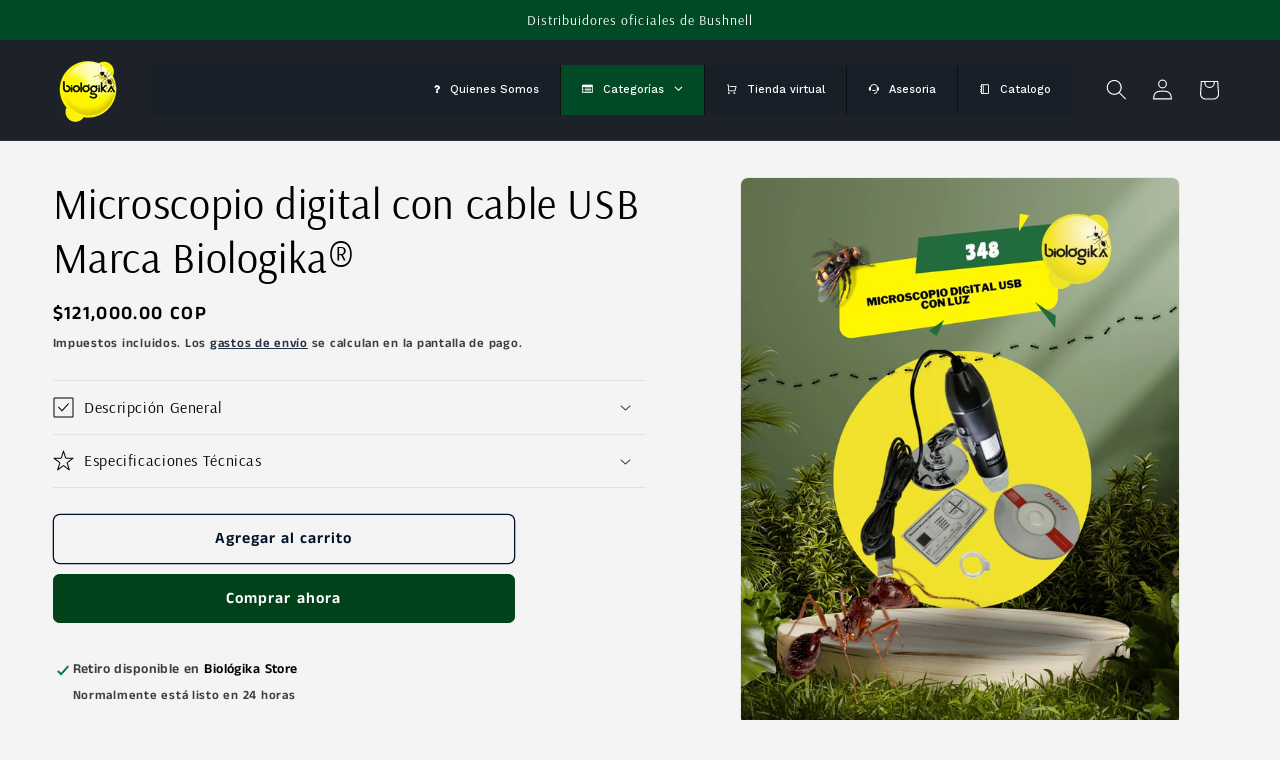

--- FILE ---
content_type: text/html; charset=utf-8
request_url: https://biologika.co/products/microscopio-digital-usb
body_size: 32721
content:
<!doctype html>
<html class="js" lang="es">
  <head>
    <meta charset="utf-8">
    <meta http-equiv="X-UA-Compatible" content="IE=edge">
    <meta name="viewport" content="width=device-width,initial-scale=1">
    <meta name="theme-color" content="">
    <link rel="canonical" href="https://biologika.co/products/microscopio-digital-usb"><link rel="icon" type="image/png" href="//biologika.co/cdn/shop/files/LOGO_BIOLOGIKA_png_aa38baca-8a59-4445-8c3a-382700ea9401.png?crop=center&height=32&v=1617160869&width=32"><link rel="preconnect" href="https://fonts.shopifycdn.com" crossorigin><title>
      Microscopio digital con cable USB Marca Biologika®
 &ndash; Biologika Colombia</title>

    

    

<meta property="og:site_name" content="Biologika Colombia">
<meta property="og:url" content="https://biologika.co/products/microscopio-digital-usb">
<meta property="og:title" content="Microscopio digital con cable USB Marca Biologika®">
<meta property="og:type" content="product">
<meta property="og:description" content="Explora nuestra tienda de equipos científicos y conecta con la naturaleza."><meta property="og:image" content="http://biologika.co/cdn/shop/files/348-MICROSCOPIODIGITALUSBCONLUZ.jpg?v=1750538362">
  <meta property="og:image:secure_url" content="https://biologika.co/cdn/shop/files/348-MICROSCOPIODIGITALUSBCONLUZ.jpg?v=1750538362">
  <meta property="og:image:width" content="1080">
  <meta property="og:image:height" content="1350"><meta property="og:price:amount" content="121,000.00">
  <meta property="og:price:currency" content="COP"><meta name="twitter:card" content="summary_large_image">
<meta name="twitter:title" content="Microscopio digital con cable USB Marca Biologika®">
<meta name="twitter:description" content="Explora nuestra tienda de equipos científicos y conecta con la naturaleza.">


    <script src="//biologika.co/cdn/shop/t/18/assets/constants.js?v=132983761750457495441749529501" defer="defer"></script>
    <script src="//biologika.co/cdn/shop/t/18/assets/pubsub.js?v=25310214064522200911749529502" defer="defer"></script>
    <script src="//biologika.co/cdn/shop/t/18/assets/global.js?v=184345515105158409801749529501" defer="defer"></script>
    <script src="//biologika.co/cdn/shop/t/18/assets/details-disclosure.js?v=13653116266235556501749529501" defer="defer"></script>
    <script src="//biologika.co/cdn/shop/t/18/assets/details-modal.js?v=25581673532751508451749529501" defer="defer"></script>
    <script src="//biologika.co/cdn/shop/t/18/assets/search-form.js?v=133129549252120666541749529502" defer="defer"></script><script src="//biologika.co/cdn/shop/t/18/assets/animations.js?v=88693664871331136111749529500" defer="defer"></script><script>window.performance && window.performance.mark && window.performance.mark('shopify.content_for_header.start');</script><meta name="google-site-verification" content="iHLj1tb5vcMSUjEjnoeX-XSvyVgei-jsQFHOg2MYvFA">
<meta name="facebook-domain-verification" content="kkiwxk9yl5dxz8kbsntah3i8mjtf75">
<meta id="shopify-digital-wallet" name="shopify-digital-wallet" content="/53322055835/digital_wallets/dialog">
<link rel="alternate" type="application/json+oembed" href="https://biologika.co/products/microscopio-digital-usb.oembed">
<script async="async" src="/checkouts/internal/preloads.js?locale=es-CO"></script>
<script id="shopify-features" type="application/json">{"accessToken":"34e3b4f6b28bc50193bf03e64e616fcf","betas":["rich-media-storefront-analytics"],"domain":"biologika.co","predictiveSearch":true,"shopId":53322055835,"locale":"es"}</script>
<script>var Shopify = Shopify || {};
Shopify.shop = "biologika-colombia.myshopify.com";
Shopify.locale = "es";
Shopify.currency = {"active":"COP","rate":"1.0"};
Shopify.country = "CO";
Shopify.theme = {"name":"Rediseño Junio 10","id":145951817883,"schema_name":"Trade","schema_version":"15.3.0","theme_store_id":2699,"role":"main"};
Shopify.theme.handle = "null";
Shopify.theme.style = {"id":null,"handle":null};
Shopify.cdnHost = "biologika.co/cdn";
Shopify.routes = Shopify.routes || {};
Shopify.routes.root = "/";</script>
<script type="module">!function(o){(o.Shopify=o.Shopify||{}).modules=!0}(window);</script>
<script>!function(o){function n(){var o=[];function n(){o.push(Array.prototype.slice.apply(arguments))}return n.q=o,n}var t=o.Shopify=o.Shopify||{};t.loadFeatures=n(),t.autoloadFeatures=n()}(window);</script>
<script id="shop-js-analytics" type="application/json">{"pageType":"product"}</script>
<script defer="defer" async type="module" src="//biologika.co/cdn/shopifycloud/shop-js/modules/v2/client.init-shop-cart-sync_2Gr3Q33f.es.esm.js"></script>
<script defer="defer" async type="module" src="//biologika.co/cdn/shopifycloud/shop-js/modules/v2/chunk.common_noJfOIa7.esm.js"></script>
<script defer="defer" async type="module" src="//biologika.co/cdn/shopifycloud/shop-js/modules/v2/chunk.modal_Deo2FJQo.esm.js"></script>
<script type="module">
  await import("//biologika.co/cdn/shopifycloud/shop-js/modules/v2/client.init-shop-cart-sync_2Gr3Q33f.es.esm.js");
await import("//biologika.co/cdn/shopifycloud/shop-js/modules/v2/chunk.common_noJfOIa7.esm.js");
await import("//biologika.co/cdn/shopifycloud/shop-js/modules/v2/chunk.modal_Deo2FJQo.esm.js");

  window.Shopify.SignInWithShop?.initShopCartSync?.({"fedCMEnabled":true,"windoidEnabled":true});

</script>
<script>(function() {
  var isLoaded = false;
  function asyncLoad() {
    if (isLoaded) return;
    isLoaded = true;
    var urls = ["https:\/\/www.hukcommerce.com\/apps\/pdfcatalog\/assets\/js\/script.js?shop=biologika-colombia.myshopify.com","https:\/\/script.pop-convert.com\/new-micro\/production.pc.min.js?unique_id=biologika-colombia.myshopify.com\u0026shop=biologika-colombia.myshopify.com","https:\/\/cdn.s3.pop-convert.com\/pcjs.production.min.js?unique_id=biologika-colombia.myshopify.com\u0026shop=biologika-colombia.myshopify.com","https:\/\/api-na1.hubapi.com\/scriptloader\/v1\/43197742.js?shop=biologika-colombia.myshopify.com","\/\/cdn.shopify.com\/proxy\/b05927e65ee077827a2ebf8814663ff79f6c2029938161689e5b48c00dfe83e2\/sa-prod.saincserv.com\/i\/notification-TQFGLOIR.js?shop=biologika-colombia.myshopify.com\u0026sp-cache-control=cHVibGljLCBtYXgtYWdlPTkwMA"];
    for (var i = 0; i < urls.length; i++) {
      var s = document.createElement('script');
      s.type = 'text/javascript';
      s.async = true;
      s.src = urls[i];
      var x = document.getElementsByTagName('script')[0];
      x.parentNode.insertBefore(s, x);
    }
  };
  if(window.attachEvent) {
    window.attachEvent('onload', asyncLoad);
  } else {
    window.addEventListener('load', asyncLoad, false);
  }
})();</script>
<script id="__st">var __st={"a":53322055835,"offset":-18000,"reqid":"aa7a9b8b-5479-47f1-81cc-d5f4070e26f0-1769460295","pageurl":"biologika.co\/products\/microscopio-digital-usb","u":"9c91205f6077","p":"product","rtyp":"product","rid":7533333414043};</script>
<script>window.ShopifyPaypalV4VisibilityTracking = true;</script>
<script id="captcha-bootstrap">!function(){'use strict';const t='contact',e='account',n='new_comment',o=[[t,t],['blogs',n],['comments',n],[t,'customer']],c=[[e,'customer_login'],[e,'guest_login'],[e,'recover_customer_password'],[e,'create_customer']],r=t=>t.map((([t,e])=>`form[action*='/${t}']:not([data-nocaptcha='true']) input[name='form_type'][value='${e}']`)).join(','),a=t=>()=>t?[...document.querySelectorAll(t)].map((t=>t.form)):[];function s(){const t=[...o],e=r(t);return a(e)}const i='password',u='form_key',d=['recaptcha-v3-token','g-recaptcha-response','h-captcha-response',i],f=()=>{try{return window.sessionStorage}catch{return}},m='__shopify_v',_=t=>t.elements[u];function p(t,e,n=!1){try{const o=window.sessionStorage,c=JSON.parse(o.getItem(e)),{data:r}=function(t){const{data:e,action:n}=t;return t[m]||n?{data:e,action:n}:{data:t,action:n}}(c);for(const[e,n]of Object.entries(r))t.elements[e]&&(t.elements[e].value=n);n&&o.removeItem(e)}catch(o){console.error('form repopulation failed',{error:o})}}const l='form_type',E='cptcha';function T(t){t.dataset[E]=!0}const w=window,h=w.document,L='Shopify',v='ce_forms',y='captcha';let A=!1;((t,e)=>{const n=(g='f06e6c50-85a8-45c8-87d0-21a2b65856fe',I='https://cdn.shopify.com/shopifycloud/storefront-forms-hcaptcha/ce_storefront_forms_captcha_hcaptcha.v1.5.2.iife.js',D={infoText:'Protegido por hCaptcha',privacyText:'Privacidad',termsText:'Términos'},(t,e,n)=>{const o=w[L][v],c=o.bindForm;if(c)return c(t,g,e,D).then(n);var r;o.q.push([[t,g,e,D],n]),r=I,A||(h.body.append(Object.assign(h.createElement('script'),{id:'captcha-provider',async:!0,src:r})),A=!0)});var g,I,D;w[L]=w[L]||{},w[L][v]=w[L][v]||{},w[L][v].q=[],w[L][y]=w[L][y]||{},w[L][y].protect=function(t,e){n(t,void 0,e),T(t)},Object.freeze(w[L][y]),function(t,e,n,w,h,L){const[v,y,A,g]=function(t,e,n){const i=e?o:[],u=t?c:[],d=[...i,...u],f=r(d),m=r(i),_=r(d.filter((([t,e])=>n.includes(e))));return[a(f),a(m),a(_),s()]}(w,h,L),I=t=>{const e=t.target;return e instanceof HTMLFormElement?e:e&&e.form},D=t=>v().includes(t);t.addEventListener('submit',(t=>{const e=I(t);if(!e)return;const n=D(e)&&!e.dataset.hcaptchaBound&&!e.dataset.recaptchaBound,o=_(e),c=g().includes(e)&&(!o||!o.value);(n||c)&&t.preventDefault(),c&&!n&&(function(t){try{if(!f())return;!function(t){const e=f();if(!e)return;const n=_(t);if(!n)return;const o=n.value;o&&e.removeItem(o)}(t);const e=Array.from(Array(32),(()=>Math.random().toString(36)[2])).join('');!function(t,e){_(t)||t.append(Object.assign(document.createElement('input'),{type:'hidden',name:u})),t.elements[u].value=e}(t,e),function(t,e){const n=f();if(!n)return;const o=[...t.querySelectorAll(`input[type='${i}']`)].map((({name:t})=>t)),c=[...d,...o],r={};for(const[a,s]of new FormData(t).entries())c.includes(a)||(r[a]=s);n.setItem(e,JSON.stringify({[m]:1,action:t.action,data:r}))}(t,e)}catch(e){console.error('failed to persist form',e)}}(e),e.submit())}));const S=(t,e)=>{t&&!t.dataset[E]&&(n(t,e.some((e=>e===t))),T(t))};for(const o of['focusin','change'])t.addEventListener(o,(t=>{const e=I(t);D(e)&&S(e,y())}));const B=e.get('form_key'),M=e.get(l),P=B&&M;t.addEventListener('DOMContentLoaded',(()=>{const t=y();if(P)for(const e of t)e.elements[l].value===M&&p(e,B);[...new Set([...A(),...v().filter((t=>'true'===t.dataset.shopifyCaptcha))])].forEach((e=>S(e,t)))}))}(h,new URLSearchParams(w.location.search),n,t,e,['guest_login'])})(!0,!0)}();</script>
<script integrity="sha256-4kQ18oKyAcykRKYeNunJcIwy7WH5gtpwJnB7kiuLZ1E=" data-source-attribution="shopify.loadfeatures" defer="defer" src="//biologika.co/cdn/shopifycloud/storefront/assets/storefront/load_feature-a0a9edcb.js" crossorigin="anonymous"></script>
<script data-source-attribution="shopify.dynamic_checkout.dynamic.init">var Shopify=Shopify||{};Shopify.PaymentButton=Shopify.PaymentButton||{isStorefrontPortableWallets:!0,init:function(){window.Shopify.PaymentButton.init=function(){};var t=document.createElement("script");t.src="https://biologika.co/cdn/shopifycloud/portable-wallets/latest/portable-wallets.es.js",t.type="module",document.head.appendChild(t)}};
</script>
<script data-source-attribution="shopify.dynamic_checkout.buyer_consent">
  function portableWalletsHideBuyerConsent(e){var t=document.getElementById("shopify-buyer-consent"),n=document.getElementById("shopify-subscription-policy-button");t&&n&&(t.classList.add("hidden"),t.setAttribute("aria-hidden","true"),n.removeEventListener("click",e))}function portableWalletsShowBuyerConsent(e){var t=document.getElementById("shopify-buyer-consent"),n=document.getElementById("shopify-subscription-policy-button");t&&n&&(t.classList.remove("hidden"),t.removeAttribute("aria-hidden"),n.addEventListener("click",e))}window.Shopify?.PaymentButton&&(window.Shopify.PaymentButton.hideBuyerConsent=portableWalletsHideBuyerConsent,window.Shopify.PaymentButton.showBuyerConsent=portableWalletsShowBuyerConsent);
</script>
<script>
  function portableWalletsCleanup(e){e&&e.src&&console.error("Failed to load portable wallets script "+e.src);var t=document.querySelectorAll("shopify-accelerated-checkout .shopify-payment-button__skeleton, shopify-accelerated-checkout-cart .wallet-cart-button__skeleton"),e=document.getElementById("shopify-buyer-consent");for(let e=0;e<t.length;e++)t[e].remove();e&&e.remove()}function portableWalletsNotLoadedAsModule(e){e instanceof ErrorEvent&&"string"==typeof e.message&&e.message.includes("import.meta")&&"string"==typeof e.filename&&e.filename.includes("portable-wallets")&&(window.removeEventListener("error",portableWalletsNotLoadedAsModule),window.Shopify.PaymentButton.failedToLoad=e,"loading"===document.readyState?document.addEventListener("DOMContentLoaded",window.Shopify.PaymentButton.init):window.Shopify.PaymentButton.init())}window.addEventListener("error",portableWalletsNotLoadedAsModule);
</script>

<script type="module" src="https://biologika.co/cdn/shopifycloud/portable-wallets/latest/portable-wallets.es.js" onError="portableWalletsCleanup(this)" crossorigin="anonymous"></script>
<script nomodule>
  document.addEventListener("DOMContentLoaded", portableWalletsCleanup);
</script>

<link id="shopify-accelerated-checkout-styles" rel="stylesheet" media="screen" href="https://biologika.co/cdn/shopifycloud/portable-wallets/latest/accelerated-checkout-backwards-compat.css" crossorigin="anonymous">
<style id="shopify-accelerated-checkout-cart">
        #shopify-buyer-consent {
  margin-top: 1em;
  display: inline-block;
  width: 100%;
}

#shopify-buyer-consent.hidden {
  display: none;
}

#shopify-subscription-policy-button {
  background: none;
  border: none;
  padding: 0;
  text-decoration: underline;
  font-size: inherit;
  cursor: pointer;
}

#shopify-subscription-policy-button::before {
  box-shadow: none;
}

      </style>
<script id="sections-script" data-sections="header" defer="defer" src="//biologika.co/cdn/shop/t/18/compiled_assets/scripts.js?v=4623"></script>
<script>window.performance && window.performance.mark && window.performance.mark('shopify.content_for_header.end');</script>


    <style data-shopify>
      @font-face {
  font-family: "Anek Tamil";
  font-weight: 600;
  font-style: normal;
  font-display: swap;
  src: url("//biologika.co/cdn/fonts/anek_tamil/anektamil_n6.13d943fa373f89bdb04239370fa3965b9b0af58f.woff2") format("woff2"),
       url("//biologika.co/cdn/fonts/anek_tamil/anektamil_n6.b10dd8cdd886c3b8bddecd2b006ad5899a39d9fb.woff") format("woff");
}

      @font-face {
  font-family: "Anek Tamil";
  font-weight: 700;
  font-style: normal;
  font-display: swap;
  src: url("//biologika.co/cdn/fonts/anek_tamil/anektamil_n7.31f19f849e399606944d7e18afb0d939020205cb.woff2") format("woff2"),
       url("//biologika.co/cdn/fonts/anek_tamil/anektamil_n7.3814c59b267d611330450a8e339987d5bc311032.woff") format("woff");
}

      
      
      @font-face {
  font-family: Arsenal;
  font-weight: 400;
  font-style: normal;
  font-display: swap;
  src: url("//biologika.co/cdn/fonts/arsenal/arsenal_n4.51305299cd12b61bc0400367405b80442269043d.woff2") format("woff2"),
       url("//biologika.co/cdn/fonts/arsenal/arsenal_n4.93261dd112afca16489c9f1c0d423ccd8a12c0a3.woff") format("woff");
}


      
        :root,
        .color-scheme-1 {
          --color-background: 244,244,244;
        
          --gradient-background: #f4f4f4;
        

        

        --color-foreground: 43,44,45;
        --color-background-contrast: 180,180,180;
        --color-shadow: 0,17,40;
        --color-button: 255,247,0;
        --color-button-text: 38,38,38;
        --color-secondary-button: 244,244,244;
        --color-secondary-button-text: 0,17,40;
        --color-link: 0,17,40;
        --color-badge-foreground: 43,44,45;
        --color-badge-background: 244,244,244;
        --color-badge-border: 43,44,45;
        --payment-terms-background-color: rgb(244 244 244);
      }
      
        
        .color-scheme-2 {
          --color-background: 255,255,255;
        
          --gradient-background: #ffffff;
        

        

        --color-foreground: 38,38,38;
        --color-background-contrast: 191,191,191;
        --color-shadow: 0,17,40;
        --color-button: 255,247,0;
        --color-button-text: 255,255,255;
        --color-secondary-button: 255,255,255;
        --color-secondary-button-text: 121,117,114;
        --color-link: 121,117,114;
        --color-badge-foreground: 38,38,38;
        --color-badge-background: 255,255,255;
        --color-badge-border: 38,38,38;
        --payment-terms-background-color: rgb(255 255 255);
      }
      
        
        .color-scheme-3 {
          --color-background: 255,247,0;
        
          --gradient-background: #fff700;
        

        

        --color-foreground: 38,38,38;
        --color-background-contrast: 128,124,0;
        --color-shadow: 0,17,40;
        --color-button: 253,253,253;
        --color-button-text: 38,38,38;
        --color-secondary-button: 255,247,0;
        --color-secondary-button-text: 84,72,60;
        --color-link: 84,72,60;
        --color-badge-foreground: 38,38,38;
        --color-badge-background: 255,247,0;
        --color-badge-border: 38,38,38;
        --payment-terms-background-color: rgb(255 247 0);
      }
      
        
        .color-scheme-4 {
          --color-background: 28,34,40;
        
          --gradient-background: #1c2228;
        

        

        --color-foreground: 255,255,255;
        --color-background-contrast: 39,47,55;
        --color-shadow: 0,17,40;
        --color-button: 255,255,255;
        --color-button-text: 0,17,40;
        --color-secondary-button: 28,34,40;
        --color-secondary-button-text: 255,255,255;
        --color-link: 255,255,255;
        --color-badge-foreground: 255,255,255;
        --color-badge-background: 28,34,40;
        --color-badge-border: 255,255,255;
        --payment-terms-background-color: rgb(28 34 40);
      }
      
        
        .color-scheme-5 {
          --color-background: 50,56,65;
        
          --gradient-background: #323841;
        

        

        --color-foreground: 255,255,255;
        --color-background-contrast: 61,68,79;
        --color-shadow: 0,17,40;
        --color-button: 183,172,162;
        --color-button-text: 38,38,38;
        --color-secondary-button: 50,56,65;
        --color-secondary-button-text: 255,255,255;
        --color-link: 255,255,255;
        --color-badge-foreground: 255,255,255;
        --color-badge-background: 50,56,65;
        --color-badge-border: 255,255,255;
        --payment-terms-background-color: rgb(50 56 65);
      }
      
        
        .color-scheme-b8b5c702-c7c4-442b-84fa-2fdc7db5d79f {
          --color-background: 251,210,2;
        
          --gradient-background: #fbd202;
        

        

        --color-foreground: 43,44,45;
        --color-background-contrast: 125,104,1;
        --color-shadow: 0,17,40;
        --color-button: 255,255,255;
        --color-button-text: 38,38,38;
        --color-secondary-button: 251,210,2;
        --color-secondary-button-text: 0,17,40;
        --color-link: 0,17,40;
        --color-badge-foreground: 43,44,45;
        --color-badge-background: 251,210,2;
        --color-badge-border: 43,44,45;
        --payment-terms-background-color: rgb(251 210 2);
      }
      
        
        .color-scheme-7b5e622e-cde8-4d1c-8483-780a07ea49be {
          --color-background: 0,75,37;
        
          --gradient-background: #004b25;
        

        

        --color-foreground: 255,255,255;
        --color-background-contrast: 0,101,50;
        --color-shadow: 0,17,40;
        --color-button: 255,247,0;
        --color-button-text: 38,38,38;
        --color-secondary-button: 0,75,37;
        --color-secondary-button-text: 0,17,40;
        --color-link: 0,17,40;
        --color-badge-foreground: 255,255,255;
        --color-badge-background: 0,75,37;
        --color-badge-border: 255,255,255;
        --payment-terms-background-color: rgb(0 75 37);
      }
      
        
        .color-scheme-4fb5da2e-ae22-4725-bc4b-e515a7ce4cfc {
          --color-background: 244,244,244;
        
          --gradient-background: #f4f4f4;
        

        

        --color-foreground: 0,0,0;
        --color-background-contrast: 180,180,180;
        --color-shadow: 0,17,40;
        --color-button: 0,66,26;
        --color-button-text: 255,255,255;
        --color-secondary-button: 244,244,244;
        --color-secondary-button-text: 0,17,40;
        --color-link: 0,17,40;
        --color-badge-foreground: 0,0,0;
        --color-badge-background: 244,244,244;
        --color-badge-border: 0,0,0;
        --payment-terms-background-color: rgb(244 244 244);
      }
      

      body, .color-scheme-1, .color-scheme-2, .color-scheme-3, .color-scheme-4, .color-scheme-5, .color-scheme-b8b5c702-c7c4-442b-84fa-2fdc7db5d79f, .color-scheme-7b5e622e-cde8-4d1c-8483-780a07ea49be, .color-scheme-4fb5da2e-ae22-4725-bc4b-e515a7ce4cfc {
        color: rgba(var(--color-foreground), 0.75);
        background-color: rgb(var(--color-background));
      }

      :root {
        --font-body-family: "Anek Tamil", sans-serif;
        --font-body-style: normal;
        --font-body-weight: 600;
        --font-body-weight-bold: 900;

        --font-heading-family: Arsenal, sans-serif;
        --font-heading-style: normal;
        --font-heading-weight: 400;

        --font-body-scale: 1.05;
        --font-heading-scale: 1.0;

        --media-padding: px;
        --media-border-opacity: 0.05;
        --media-border-width: 1px;
        --media-radius: 8px;
        --media-shadow-opacity: 0.0;
        --media-shadow-horizontal-offset: 0px;
        --media-shadow-vertical-offset: 4px;
        --media-shadow-blur-radius: 5px;
        --media-shadow-visible: 0;

  

        --product-card-image-padding: 1.2rem;
        --product-card-corner-radius: 0.8rem;
        --product-card-text-alignment: left;
        --product-card-border-width: 0.0rem;
        --product-card-border-opacity: 0.1;
        --product-card-shadow-opacity: 0.0;
        --product-card-shadow-visible: 0;
        --product-card-shadow-horizontal-offset: 0.0rem;
        --product-card-shadow-vertical-offset: 0.4rem;
        --product-card-shadow-blur-radius: 0.5rem;

        --collection-card-image-padding: 0.0rem;
        --collection-card-corner-radius: 0.8rem;
        --collection-card-text-alignment: left;
        --collection-card-border-width: 0.0rem;
        --collection-card-border-opacity: 0.1;
        --collection-card-shadow-opacity: 0.0;
        --collection-card-shadow-visible: 0;
        --collection-card-shadow-horizontal-offset: 0.0rem;
        --collection-card-shadow-vertical-offset: 0.4rem;
        --collection-card-shadow-blur-radius: 0.5rem;

        --blog-card-image-padding: 0.0rem;
        --blog-card-corner-radius: 0.8rem;
        --blog-card-text-alignment: left;
        --blog-card-border-width: 0.0rem;
        --blog-card-border-opacity: 0.1;
        --blog-card-shadow-opacity: 0.0;
        --blog-card-shadow-visible: 0;
        --blog-card-shadow-horizontal-offset: 0.0rem;
        --blog-card-shadow-vertical-offset: 0.4rem;
        --blog-card-shadow-blur-radius: 0.5rem;

        --badge-corner-radius: 4.0rem;

        --popup-border-width: 1px;
        --popup-border-opacity: 0.1;
        --popup-corner-radius: 8px;
        --popup-shadow-opacity: 0.05;
        --popup-shadow-horizontal-offset: 0px;
        --popup-shadow-vertical-offset: 4px;
        --popup-shadow-blur-radius: 5px;

        --drawer-border-width: 1px;
        --drawer-border-opacity: 0.1;
        --drawer-shadow-opacity: 0.0;
        --drawer-shadow-horizontal-offset: 0px;
        --drawer-shadow-vertical-offset: 4px;
        --drawer-shadow-blur-radius: 5px;

        --spacing-sections-desktop: 0px;
        --spacing-sections-mobile: 0px;

        --grid-desktop-vertical-spacing: 12px;
        --grid-desktop-horizontal-spacing: 12px;
        --grid-mobile-vertical-spacing: 6px;
        --grid-mobile-horizontal-spacing: 6px;

        --text-boxes-border-opacity: 0.1;
        --text-boxes-border-width: 0px;
        --text-boxes-radius: 8px;
        --text-boxes-shadow-opacity: 0.0;
        --text-boxes-shadow-visible: 0;
        --text-boxes-shadow-horizontal-offset: 0px;
        --text-boxes-shadow-vertical-offset: 4px;
        --text-boxes-shadow-blur-radius: 5px;

        --buttons-radius: 6px;
        --buttons-radius-outset: 7px;
        --buttons-border-width: 1px;
        --buttons-border-opacity: 1.0;
        --buttons-shadow-opacity: 0.0;
        --buttons-shadow-visible: 0;
        --buttons-shadow-horizontal-offset: 0px;
        --buttons-shadow-vertical-offset: 4px;
        --buttons-shadow-blur-radius: 5px;
        --buttons-border-offset: 0.3px;

        --inputs-radius: 6px;
        --inputs-border-width: 1px;
        --inputs-border-opacity: 0.55;
        --inputs-shadow-opacity: 0.0;
        --inputs-shadow-horizontal-offset: 0px;
        --inputs-margin-offset: 0px;
        --inputs-shadow-vertical-offset: 4px;
        --inputs-shadow-blur-radius: 5px;
        --inputs-radius-outset: 7px;

        --variant-pills-radius: 40px;
        --variant-pills-border-width: 1px;
        --variant-pills-border-opacity: 0.55;
        --variant-pills-shadow-opacity: 0.0;
        --variant-pills-shadow-horizontal-offset: 0px;
        --variant-pills-shadow-vertical-offset: 4px;
        --variant-pills-shadow-blur-radius: 5px;
      }

      *,
      *::before,
      *::after {
        box-sizing: inherit;
      }

      html {
        box-sizing: border-box;
        font-size: calc(var(--font-body-scale) * 62.5%);
        height: 100%;
      }

      body {
        display: grid;
        grid-template-rows: auto auto 1fr auto;
        grid-template-columns: 100%;
        min-height: 100%;
        margin: 0;
        font-size: 1.5rem;
        letter-spacing: 0.06rem;
        line-height: calc(1 + 0.8 / var(--font-body-scale));
        font-family: var(--font-body-family);
        font-style: var(--font-body-style);
        font-weight: var(--font-body-weight);
      }

      @media screen and (min-width: 750px) {
        body {
          font-size: 1.6rem;
        }
      }
    </style>

    <link href="//biologika.co/cdn/shop/t/18/assets/base.css?v=120505724975499532811750256382" rel="stylesheet" type="text/css" media="all" />
    <link rel="stylesheet" href="//biologika.co/cdn/shop/t/18/assets/component-cart-items.css?v=123238115697927560811749529500" media="print" onload="this.media='all'">
      <link rel="preload" as="font" href="//biologika.co/cdn/fonts/anek_tamil/anektamil_n6.13d943fa373f89bdb04239370fa3965b9b0af58f.woff2" type="font/woff2" crossorigin>
      

      <link rel="preload" as="font" href="//biologika.co/cdn/fonts/arsenal/arsenal_n4.51305299cd12b61bc0400367405b80442269043d.woff2" type="font/woff2" crossorigin>
      
<link
        rel="stylesheet"
        href="//biologika.co/cdn/shop/t/18/assets/component-predictive-search.css?v=118923337488134913561749529501"
        media="print"
        onload="this.media='all'"
      ><script>
      if (Shopify.designMode) {
        document.documentElement.classList.add('shopify-design-mode');
      }
    </script>







  <!-- BEGIN app block: shopify://apps/globo-mega-menu/blocks/app-embed/7a00835e-fe40-45a5-a615-2eb4ab697b58 -->
<link href="//cdn.shopify.com/extensions/019be4fb-bfc8-74a5-a8d9-c694285f11c2/menufrontend-305/assets/main-navigation-styles.min.css" rel="stylesheet" type="text/css" media="all" />
<link href="//cdn.shopify.com/extensions/019be4fb-bfc8-74a5-a8d9-c694285f11c2/menufrontend-305/assets/theme-styles.min.css" rel="stylesheet" type="text/css" media="all" />
<script type="text/javascript" hs-ignore data-cookieconsent="ignore" data-ccm-injected>
document.getElementsByTagName('html')[0].classList.add('globo-menu-loading');
window.GloboMenuConfig = window.GloboMenuConfig || {}
window.GloboMenuConfig.curLocale = "es";
window.GloboMenuConfig.shop = "biologika-colombia.myshopify.com";
window.GloboMenuConfig.GloboMenuLocale = "es";
window.GloboMenuConfig.locale = "es";
window.menuRootUrl = "";
window.GloboMenuCustomer = false;
window.GloboMenuAssetsUrl = 'https://cdn.shopify.com/extensions/019be4fb-bfc8-74a5-a8d9-c694285f11c2/menufrontend-305/assets/';
window.GloboMenuFilesUrl = '//biologika.co/cdn/shop/files/';
window.GloboMenuLinklists = {"footer": [{'url' :"\/search", 'title': "Búsqueda"},{'url' :"\/pages\/seguridad-para-tu-compra-online", 'title': "Pago Seguro"},{'url' :"\/pages\/politicas-de-compra", 'title': "Politicas de compra"},{'url' :"\/pages\/trabaja-con-nosotros", 'title': "Trabaja con Nosotros"},{'url' :"\/policies\/terms-of-service", 'title': "Términos del servicio"},{'url' :"\/policies\/refund-policy", 'title': "Política de reembolso"},{'url' :"\/pages\/nuestra-huella", 'title': "Nuestra Huella"},{'url' :"https:\/\/biologikahome.my.canva.site\/", 'title': "¿Quiénes somos?"}],"entomolog-a": [{'url' :"\/collections\/entomologia\/Agujas", 'title': "Agujas Entomológicas"},{'url' :"\/collections\/entomologia\/Alfileres", 'title': "Alfileres"}],"categor-as-top-tienda": [{'url' :"\/collections\/entomologia", 'title': "Entomología"},{'url' :"\/collections\/mastozoologia", 'title': "Mastozoología"},{'url' :"\/collections\/limnologia", 'title': "Limnología"},{'url' :"\/collections\/optica", 'title': "Óptica"},{'url' :"\/collections\/herpetologia", 'title': "Herpetología"},{'url' :"\/collections\/ictiologia", 'title': "Ictiología"},{'url' :"\/collections\/ornitologia", 'title': "Ornitología"},{'url' :"\/collections\/forestal-1", 'title': "Forestal"},{'url' :"\/collections\/equipos-y-reactivos-de-laboratorio", 'title': "Laboratorio"}],"men-mobile": [{'url' :"\/", 'title': "Inicio"},{'url' :"\/collections", 'title': "Categorías"},{'url' :"https:\/\/biologika.co\/collections\/all", 'title': "Tienda"},{'url' :"\/pages\/quienes-somos", 'title': "Quienes Somos"},{'url' :"\/pages\/contacto", 'title': "Contáctanos"},{'url' :"https:\/\/cdn.shopify.com\/s\/files\/1\/0533\/2205\/5835\/files\/Catalogo-Biologika-V26032023-web.pdf?v=1679873635", 'title': "Catálogo"},{'url' :"#", 'title': "Otros"},{'url' :"\/pages\/eventos", 'title': "Eventos"}],"servicios": [{'url' :"\/pages\/logistica-proyectos", 'title': "Logística organización actividades"},{'url' :"\/pages\/servicio-como-operador-logistico", 'title': "Servicio como operador logístico"}],"men-tienda-header": [{'url' :"\/collections\/entomologia", 'title': "Entomología"},{'url' :"\/collections\/mastozoologia", 'title': "Mastozoología"},{'url' :"\/collections\/limnologia", 'title': "Limnología"},{'url' :"\/collections\/herpetologia", 'title': "Herpetología"},{'url' :"\/collections\/forestal-1", 'title': "Forestal"},{'url' :"\/collections\/botanica-e-ingenieria-forestal", 'title': "Botanica"}],"categor-as-filtro-tienda": [{'url' :"\/collections\/entomologia", 'title': "Entomología"},{'url' :"\/collections\/limnologia", 'title': "Limnología"},{'url' :"\/collections\/ictiologia", 'title': "Ictiología"},{'url' :"\/collections\/herpetologia", 'title': "Herpetología"},{'url' :"\/collections\/mastozoologia", 'title': "Mastozoología"},{'url' :"\/collections\/ornitologia", 'title': "Ornitología"},{'url' :"\/collections\/optica", 'title': "Óptica"},{'url' :"\/collections\/botanica", 'title': "Botánica"},{'url' :"\/collections\/forestal", 'title': "Forestal"}],"otros": [{'url' :"\/pages\/equipos-de-campo", 'title': "Equipos de Campo"},{'url' :"\/pages\/equipos-de-laboratorio", 'title': "Equipos de Laboratorio"},{'url' :"\/pages\/servicio-como-operador-logistico", 'title': "Operador logístico"}],"instructivos-1": [{'url' :"https:\/\/landing.biologika.co\/c%C3%A1mara-trampa", 'title': "Camara Trampa"},{'url' :"https:\/\/conocimiento.biologika.co\/como-armar-la-jama-o-red-de-mariposas-biol%C3%B3gika?hs_preview=QcJVmqnP-157863729781", 'title': "Jama Entomologica"}],"customer-account-main-menu": [{'url' :"\/", 'title': "Tienda"},{'url' :"https:\/\/shopify.com\/53322055835\/account\/orders?locale=es\u0026region_country=CO", 'title': "Orders"}],"nuevo-menu-mundo-biologika": [{'url' :"#", 'title': "Compras Internacionales"},{'url' :"#", 'title': "Redes Sociales"}],"menu-footer-1": [{'url' :"\/pages\/preguntas-frecuentes", 'title': "Preguntas Frecuentes"},{'url' :"\/pages\/seguridad-para-tu-compra-online", 'title': "Pago seguro"},{'url' :"\/pages\/politicas-de-compra", 'title': "Políticas de compra"},{'url' :"https:\/\/biologika.co\/policies\/terms-of-service", 'title': "Términos y condiciones"},{'url' :"https:\/\/biologika.co\/policies\/refund-policy", 'title': "Política de reembolso"}],"nuevo-menu-con-cenos": [{'url' :"\/pages\/quienes-somos", 'title': "Quiénes Somos"},{'url' :"\/blogs\/blog", 'title': "Blog"},{'url' :"\/pages\/clientes-felices", 'title': "Clientes Felices"}],"nuevo-menu-equipos": [{'url' :"#", 'title': "Marcas"},{'url' :"#", 'title': "Equipos"},{'url' :"\/collections\/salud-publica", 'title': "Salud pública"},{'url' :"https:\/\/cdn.shopify.com\/s\/files\/1\/0533\/2205\/5835\/files\/Catalogo-Biologika-V3.pdf", 'title': "Catálogo"}],"nuevo-menu-servicios": [{'url' :"#", 'title': "¿Qué ofrecemos?"},{'url' :"#", 'title': "Biologistika"},{'url' :"#", 'title': "Bio Proyectos"},{'url' :"#", 'title': "Bio Campañas"}],"nuevo-menu-bioconciencia": [{'url' :"#", 'title': "Portal del conocimiento"},{'url' :"#", 'title': "Dosis de sabiduria"}],"nuevo-menu-tienda-bio": [{'url' :"\/collections\/destacados", 'title': "Destacados"},{'url' :"\/collections\/accesorios", 'title': "Accesorios"},{'url' :"\/collections\/hoobies-naturales", 'title': "Hoobies Naturales"}],"menu-footer-nuestra-tienda": [{'url' :"\/collections\/entomologia", 'title': "Salud pública entomologia"},{'url' :"\/collections\/mastozoologia", 'title': "Mastozoología"},{'url' :"\/collections\/ictiologia-y-limnologia", 'title': "Ictiología y Limnología"},{'url' :"\/collections\/ornitologia", 'title': "Ornitología"},{'url' :"\/collections\/herpetologia", 'title': "Herpetología"},{'url' :"#", 'title': "Hobbies Naturales"},{'url' :"\/pages\/congresos", 'title': "Tarjetas de regalo"}],"menu-footer-atenci-n-al-cliente": [{'url' :"\/pages\/preguntas-frecuentes", 'title': "Preguntas frecuentes"},{'url' :"\/pages\/politicas-de-compra", 'title': "Politicas de compra"},{'url' :"https:\/\/biologika.co\/policies\/terms-of-service", 'title': "Términos del servicio"},{'url' :"#", 'title': "Tutoriales y guías"}]}
window.GloboMenuConfig.is_app_embedded = true;
window.showAdsInConsole = true;
</script>
<link href="//cdn.shopify.com/extensions/019be4fb-bfc8-74a5-a8d9-c694285f11c2/menufrontend-305/assets/font-awesome.min.css" rel="stylesheet" type="text/css" media="all" />


<link href="//cdn.shopify.com/extensions/019be4fb-bfc8-74a5-a8d9-c694285f11c2/menufrontend-305/assets/remixicon.min.css" rel="stylesheet" type="text/css" media="all" />

<link href="https://cdn.shopify.com/extensions/019be4fb-bfc8-74a5-a8d9-c694285f11c2/menufrontend-305/assets/globo.menu.replace.js" as="script" rel="preload"><script hs-ignore data-cookieconsent="ignore" data-ccm-injected type="text/javascript">
  window.GloboMenus = window.GloboMenus || [];
  var menuKey = "110147";
  window.GloboMenus[menuKey] = window.GloboMenus[menuKey] || {};
  window.GloboMenus[menuKey].id = menuKey;window.GloboMenus[menuKey].replacement = {"type":"auto","main_menu_selector":null,"mobile_menu_selector":null};window.GloboMenus[menuKey].type = "main";
  window.GloboMenus[menuKey].schedule = {"enable":false,"from":"0","to":"0"};
  window.GloboMenus[menuKey].settings ={"font":{"tab_fontsize":10,"menu_fontsize":11,"tab_fontfamily":"Work Sans","tab_fontweight":"500","menu_fontfamily":"Work Sans","menu_fontweight":"500","tab_fontfamily_2":"Lato","menu_fontfamily_2":"Lato","submenu_text_fontsize":12,"tab_fontfamily_custom":false,"menu_fontfamily_custom":false,"submenu_text_fontfamily":"Work Sans","submenu_text_fontweight":"400","submenu_heading_fontsize":12,"submenu_text_fontfamily_2":"Arimo","submenu_heading_fontfamily":"Work Sans","submenu_heading_fontweight":"600","submenu_description_fontsize":12,"submenu_heading_fontfamily_2":"Bitter","submenu_description_fontfamily":"Work Sans","submenu_description_fontweight":"400","submenu_text_fontfamily_custom":false,"submenu_description_fontfamily_2":"Indie Flower","submenu_heading_fontfamily_custom":false,"submenu_description_fontfamily_custom":false},"color":{"menu_text":"#ffffff","menu_border":"#0f0f0f","submenu_text":"#313131","atc_text_color":"#FFFFFF","submenu_border":"#d1d1d1","menu_background":"rgba(24, 31, 40, 1)","menu_text_hover":"#f6f1f1","sale_text_color":"#ffffff","submenu_heading":"#ae2828","tab_heading_color":"#202020","soldout_text_color":"#757575","submenu_background":"#ffffff","submenu_text_hover":"#000000","submenu_description":"#969696","atc_background_color":"#1F1F1F","atc_text_color_hover":"#FFFFFF","tab_background_hover":"#d9d9d9","menu_background_hover":"#1d1d1d","sale_background_color":"#ec523e","soldout_background_color":"#d5d5d5","tab_heading_active_color":"#000000","submenu_description_hover":"#4d5bcd","atc_background_color_hover":"#000000"},"general":{"asap":true,"align":"right","border":true,"search":false,"trigger":"hover","max_width":null,"indicators":true,"responsive":"768","transition":"fade","orientation":"horizontal","menu_padding":21,"carousel_loop":true,"mobile_border":true,"mobile_trigger":"click_toggle","submenu_border":true,"tab_lineheight":"50","menu_lineheight":"50","lazy_load_enable":true,"transition_delay":"150","transition_speed":"300","carousel_auto_play":true,"dropdown_lineheight":"50","linklist_lineheight":"30","mobile_sticky_header":true,"desktop_sticky_header":true},"language":{"name":"Name","sale":"Sale","send":"Send","view":"View details","email":"Email","phone":"Phone Number","search":"Search for...","message":"Message","sold_out":"Sold out","add_to_cart":"Add to cart"}};
  window.GloboMenus[menuKey].itemsLength = 5;
</script><script type="template/html" id="globoMenu110147HTML"><ul class="gm-menu gm-menu-110147 gm-bordered gm-mobile-bordered gm-has-retractor gm-submenu-align-right gm-menu-trigger-hover gm-transition-fade" data-menu-id="110147" data-transition-speed="300" data-transition-delay="150">
<li data-gmmi="0" data-gmdi="0" class="gm-item gm-level-0"><a class="gm-target" title="Quienes Somos" href="https://biologikahome.my.canva.site/"><i class="gm-icon fa fa-question"></i><span class="gm-text">Quienes Somos</span></a></li>

<li data-gmmi="1" data-gmdi="1" class="gm-item gm-level-0 gm-has-submenu gm-submenu-mega gm-submenu-align-full"><a class="gm-target" title="Categorías"><i class="gm-icon fa fa-list-alt"></i><span class="gm-text">Categorías</span><span class="gm-retractor"></span></a><div 
      class="gm-submenu gm-mega gm-submenu-bordered" 
      style=""
    ><div style="" class="submenu-background"></div>
      <ul class="gm-grid">
<li class="gm-item gm-grid-item gmcol-3 gm-has-submenu"><ul style="--columns:1" class="gm-links">
<li class="gm-item gm-heading"><a class="gm-target" title="Cámaras y equipos de óptica" href="/collections/camaras-y-equipos-de-optica-1"><span class="gm-text">Cámaras y equipos de óptica</span></a>
</li>
<li class="gm-item"><a class="gm-target" title="Cámaras trampa" href="/collections/camaras-y-equipos-de-optica-1"><span class="gm-text">Cámaras trampa</span></a>
</li>
<li class="gm-item"><a class="gm-target" title="Equipos de óptica" href="/collections/camaras-y-equipos-de-optica-1"><span class="gm-text">Equipos de óptica</span></a>
</li>
<li class="gm-item"><a class="gm-target" title="Binoculares" href="/collections/binoculares"><span class="gm-text">Binoculares</span></a>
</li></ul>
</li>
<li class="gm-item gm-grid-item gmcol-3 gm-has-submenu"><ul style="--columns:1" class="gm-links">
<li class="gm-item gm-heading"><a class="gm-target" title="Equipos para muestreos de fauna y flora" href="/collections/equipos-de-muestreo-fauna-y-flora"><span class="gm-text">Equipos para muestreos de fauna y flora</span></a>
</li>
<li class="gm-item"><a class="gm-target" title="Equipos para insectos  (Entomología)" href="/collections/insectos"><span class="gm-text">Equipos para insectos  (Entomología)</span></a>
</li>
<li class="gm-item"><a class="gm-target" title="Aves (Ornitología)" target="_blank" href="/collections/ornitologia"><span class="gm-text">Aves (Ornitología)</span></a>
</li>
<li class="gm-item"><a class="gm-target" title="Bosques (Forestal)" href="/collections/forestal-1"><span class="gm-text">Bosques (Forestal)</span></a>
</li>
<li class="gm-item"><a class="gm-target" title="Plantas (Botánica)" href="/collections/botanica-e-ingenieria-forestal"><span class="gm-text">Plantas (Botánica)</span></a>
</li>
<li class="gm-item"><a class="gm-target" title="Mamiferos (Mastozoología)" href="/collections/mamiferos"><span class="gm-text">Mamiferos (Mastozoología)</span></a>
</li>
<li class="gm-item"><a class="gm-target" title="Limnología e Ictiología (Muestreos de agua)" href="/collections/ictiologia-y-limnologia"><span class="gm-text">Limnología e Ictiología (Muestreos de agua)</span></a>
</li>
<li class="gm-item"><a class="gm-target" title="Anfibios y reptiles (Herpetología)" href="/collections/serpientes"><span class="gm-text">Anfibios y reptiles (Herpetología)</span></a>
</li></ul>
</li>
<li class="gm-item gm-grid-item gmcol-3 gm-has-submenu"><ul style="--columns:1" class="gm-links">
<li class="gm-item gm-heading"><div class="gm-target" title="Explora por tipo de vida"><span class="gm-text">Explora por tipo de vida</span></div>
</li>
<li class="gm-item"><a class="gm-target" title="Mamíferos" href="/collections/mamiferos"><span class="gm-text">Mamíferos</span></a>
</li>
<li class="gm-item"><a class="gm-target" title="Aves" href="/collections/aves"><span class="gm-text">Aves</span></a>
</li>
<li class="gm-item"><a class="gm-target" title="Laboratorio y Educación" href="/collections/equipos-de-laboratorio"><span class="gm-text">Laboratorio y Educación</span></a>
</li>
<li class="gm-item"><a class="gm-target" title="Anfibios y reptiles" href="/collections/serpientes"><span class="gm-text">Anfibios y reptiles</span></a>
</li>
<li class="gm-item"><a class="gm-target" title="Plantas" href="/collections/botanica-e-ingenieria-forestal"><span class="gm-text">Plantas</span></a>
</li>
<li class="gm-item"><a class="gm-target" title="Bosques" href="/collections/forestal-1"><span class="gm-text">Bosques</span></a>
</li>
<li class="gm-item"><a class="gm-target" title="Equipos para ecosistemas acuáticos" href="/collections/ictiologia-y-limnologia"><span class="gm-text">Equipos para ecosistemas acuáticos</span></a>
</li>
<li class="gm-item"><a class="gm-target" title="Insectos" href="/collections/insectos"><span class="gm-text">Insectos</span></a>
</li></ul>
</li>
<li class="gm-item gm-grid-item gmcol-3 gm-has-submenu"><ul style="--columns:1" class="gm-links">
<li class="gm-item gm-heading"><a class="gm-target" title="Tipos de Binoculares" href="/collections/binoculares"><span class="gm-text">Tipos de Binoculares</span></a>
</li>
<li class="gm-item"><a class="gm-target" title="Binoculares profesionales" href="/collections/binoculares-profesionales"><span class="gm-text">Binoculares profesionales</span></a>
</li>
<li class="gm-item"><a class="gm-target" title="Binoculares para senderismo" href="/collections/binoculares-para-senderismo"><span class="gm-text">Binoculares para senderismo</span></a>
</li></ul>
</li></ul>
    </div></li>

<li data-gmmi="2" data-gmdi="2" class="gm-item gm-level-0"><a class="gm-target" title="Tienda virtual" href="/collections/productos-activos-mar2025"><i class="gm-icon ri-shopping-cart-line"></i><span class="gm-text">Tienda virtual</span></a></li>

<li data-gmmi="3" data-gmdi="3" class="gm-item gm-level-0"><a class="gm-target" title="Asesoria" href="/pages/asesoria"><i class="gm-icon ri-customer-service-2-fill"></i><span class="gm-text">Asesoria</span></a></li>

<li data-gmmi="4" data-gmdi="4" class="gm-item gm-level-0"><a class="gm-target" title="Catalogo" href="https://biologikahome.my.canva.site/#cat%C3%A1logos"><i class="gm-icon ri-booklet-line"></i><span class="gm-text">Catalogo</span></a></li>
</ul></script><style>
.gm-menu-installed .gm-menu.gm-menu-110147 {
  background-color: rgba(24, 31, 40, 1) !important;
  color: #313131;
  font-family: "Work Sans", sans-serif;
  font-size: 12px;
}
.gm-menu-installed .gm-menu.gm-menu-110147.gm-bordered:not(.gm-menu-mobile):not(.gm-vertical) > .gm-level-0 + .gm-level-0 {
  border-left: 1px solid #0f0f0f !important;
}
.gm-menu-installed .gm-menu.gm-bordered.gm-vertical > .gm-level-0 + .gm-level-0:not(.searchItem),
.gm-menu-installed .gm-menu.gm-menu-110147.gm-mobile-bordered.gm-menu-mobile > .gm-level-0 + .gm-level-0:not(.searchItem){
  border-top: 1px solid #0f0f0f !important;
}
.gm-menu-installed .gm-menu.gm-menu-110147 .gm-item.gm-level-0 > .gm-target > .gm-text{
  font-family: "Work Sans", sans-serif !important;
}
.gm-menu-installed .gm-menu.gm-menu-110147 .gm-item.gm-level-0 > .gm-target{
  padding: 15px 21px !important;
  font-family: "Work Sans", sans-serif !important;
}

.gm-menu-mobile .gm-retractor:after {
  margin-right: 21px !important;
}

.gm-back-retractor:after {
  margin-left: 21px !important;
}

.gm-menu-installed .gm-menu.gm-menu-110147 .gm-item.gm-level-0 > .gm-target,
.gm-menu-installed .gm-menu.gm-menu-110147 .gm-item.gm-level-0 > .gm-target > .gm-icon,
.gm-menu-installed .gm-menu.gm-menu-110147 .gm-item.gm-level-0 > .gm-target > .gm-text,
.gm-menu-installed .gm-menu.gm-menu-110147 .gm-item.gm-level-0 > .gm-target > .gm-retractor {
  color: #ffffff !important;
  font-size: 11px !important;
  font-weight: 500 !important;
  font-style: normal !important;
  line-height: 20px !important;
}

.gm-menu.gm-menu-110147 .gm-submenu.gm-search-form input{
  line-height: 40px !important;
}

.gm-menu-installed .gm-menu.gm-menu-110147 .gm-item.gm-level-0.gm-active > .gm-target,
.gm-menu-installed .gm-menu.gm-menu-110147 .gm-item.gm-level-0:hover > .gm-target{
  background-color: #1d1d1d !important;
}

.gm-menu-installed .gm-menu.gm-menu-110147 .gm-item.gm-level-0.gm-active > .gm-target,
.gm-menu-installed .gm-menu.gm-menu-110147 .gm-item.gm-level-0.gm-active > .gm-target > .gm-icon,
.gm-menu-installed .gm-menu.gm-menu-110147 .gm-item.gm-level-0.gm-active > .gm-target > .gm-text,
.gm-menu-installed .gm-menu.gm-menu-110147 .gm-item.gm-level-0.gm-active > .gm-target > .gm-retractor,
.gm-menu-installed .gm-menu.gm-menu-110147 .gm-item.gm-level-0:hover > .gm-target,
.gm-menu-installed .gm-menu.gm-menu-110147 .gm-item.gm-level-0:hover > .gm-target > .gm-icon,
.gm-menu-installed .gm-menu.gm-menu-110147 .gm-item.gm-level-0:hover > .gm-target > .gm-text,
.gm-menu-installed .gm-menu.gm-menu-110147 .gm-item.gm-level-0:hover > .gm-target > .gm-retractor{
  color: #f6f1f1 !important;
}

.gm-menu-installed .gm-menu.gm-menu-110147 .gm-submenu.gm-submenu-bordered:not(.gm-aliexpress) {
  border: 1px solid #d1d1d1 !important;
}

.gm-menu-installed .gm-menu.gm-menu-110147.gm-menu-mobile .gm-tabs > .gm-tab-links > .gm-item {
  border-top: 1px solid #d1d1d1 !important;
}

.gm-menu-installed .gm-menu.gm-menu-110147 .gm-tab-links > .gm-item.gm-active > .gm-target{
  background-color: #d9d9d9 !important;
}

.gm-menu-installed .gm-menu.gm-menu-110147 .gm-submenu.gm-mega,
.gm-menu-installed .gm-menu.gm-menu-110147 .gm-submenu.gm-search-form,
.gm-menu-installed .gm-menu.gm-menu-110147 .gm-submenu-aliexpress .gm-tab-links,
.gm-menu-installed .gm-menu.gm-menu-110147 .gm-submenu-aliexpress .gm-tab-content,
.gm-menu-installed .gm-menu.gm-menu-mobile.gm-submenu-open-style-slide.gm-menu-110147 .gm-submenu.gm-aliexpress,
.gm-menu-installed .gm-menu.gm-menu-mobile.gm-submenu-open-style-slide.gm-menu-110147 .gm-tab-panel,
.gm-menu-installed .gm-menu.gm-menu-mobile.gm-submenu-open-style-slide.gm-menu-110147 .gm-links .gm-links-group {
  background-color: #ffffff !important;
}
.gm-menu-installed .gm-menu.gm-menu-110147 .gm-submenu-bordered .gm-tabs-left > .gm-tab-links {
  border-right: 1px solid #d1d1d1 !important;
}
.gm-menu-installed .gm-menu.gm-menu-110147 .gm-submenu-bordered .gm-tabs-top > .gm-tab-links {
  border-bottom: 1px solid #d1d1d1 !important;
}
.gm-menu-installed .gm-menu.gm-menu-110147 .gm-submenu-bordered .gm-tabs-right > .gm-tab-links {
  border-left: 1px solid #d1d1d1 !important;
}
.gm-menu-installed .gm-menu.gm-menu-110147 .gm-tab-links > .gm-item > .gm-target,
.gm-menu-installed .gm-menu.gm-menu-110147 .gm-tab-links > .gm-item > .gm-target > .gm-text{
  font-family: "Work Sans", sans-serif;
  font-size: 10px;
  font-weight: 500;
  font-style: normal;
}
.gm-menu-installed .gm-menu.gm-menu-110147 .gm-tab-links > .gm-item > .gm-target > .gm-icon{
  font-size: 10px;
}
.gm-menu-installed .gm-menu.gm-menu-110147 .gm-tab-links > .gm-item > .gm-target,
.gm-menu-installed .gm-menu.gm-menu-110147 .gm-tab-links > .gm-item > .gm-target > .gm-text,
.gm-menu-installed .gm-menu.gm-menu-110147 .gm-tab-links > .gm-item > .gm-target > .gm-retractor,
.gm-menu-installed .gm-menu.gm-menu-110147 .gm-tab-links > .gm-item > .gm-target > .gm-icon,
.gm-menu-installed .gm-menu.gm-menu-mobile.gm-submenu-open-style-slide.gm-menu-110147 .gm-tabs .gm-tab-panel .gm-header > button > .gm-target,
.gm-menu-installed .gm-menu.gm-menu-mobile.gm-submenu-open-style-slide.gm-menu-110147 .gm-tabs .gm-tab-panel .gm-header > button > .gm-target > .gm-text,
.gm-menu-installed .gm-menu.gm-menu-mobile.gm-submenu-open-style-slide.gm-menu-110147 .gm-tabs .gm-tab-panel > .gm-header > button > .gm-back-retractor {
  color: #202020 !important;
}
.gm-menu-installed .gm-menu.gm-menu-110147 .gm-tab-links > .gm-item.gm-active > .gm-target,
.gm-menu-installed .gm-menu.gm-menu-110147 .gm-tab-links > .gm-item.gm-active > .gm-target > .gm-text,
.gm-menu-installed .gm-menu.gm-menu-110147 .gm-tab-links > .gm-item.gm-active > .gm-target > .gm-retractor,
.gm-menu-installed .gm-menu.gm-menu-110147 .gm-tab-links > .gm-item.gm-active > .gm-target > .gm-icon,
.gm-menu-installed .gm-menu.gm-menu-mobile.gm-submenu-open-style-slide.gm-menu-110147 .gm-tab-links > .gm-item > .gm-target:hover > .gm-text,
.gm-menu-installed .gm-menu.gm-menu-mobile.gm-submenu-open-style-slide.gm-menu-110147 .gm-tab-links > .gm-item > .gm-target:hover > .gm-retractor {
  color: #000000 !important;
}

.gm-menu-installed .gm-menu.gm-menu-110147 .gm-dropdown {
  background-color: #ffffff !important;
}
.gm-menu-installed .gm-menu.gm-menu-110147 .gm-dropdown > li > a,
.gm-menu-installed .gm-menu.gm-menu-mobile.gm-submenu-open-style-slide.gm-menu-110147 .gm-header > button > .gm-target {
  line-height: 20px !important;
}
.gm-menu-installed .gm-menu.gm-menu-110147 .gm-tab-links > li > a {
  line-height: 20px !important;
}
.gm-menu-installed .gm-menu.gm-menu-110147 .gm-links > li:not(.gm-heading) > a,
.gm-menu-installed .gm-menu.gm-menu-110147 .gm-links > .gm-links-group > li:not(.gm-heading) > a {
  line-height: 20px !important;
}
.gm-html-inner,
.gm-menu-installed .gm-menu.gm-menu-110147 .gm-submenu .gm-item .gm-target{
  color: #313131 !important;
  font-family: "Work Sans", sans-serif !important;
  font-size: 12px !important;
  font-weight: 400 !important;
  font-style: normal !important;
}
.gm-menu-installed .gm-menu.gm-menu-mobile.gm-submenu-open-style-slide.gm-menu-110147 .gm-submenu .gm-item .gm-back-retractor  {
  color: #313131 !important;
}
.gm-menu-installed .gm-menu.gm-menu-110147 .gm-submenu .gm-item .gm-target .gm-icon {
  font-size: 12px !important;
}
.gm-menu-installed .gm-menu.gm-menu-110147 .gm-submenu .gm-item .gm-heading,
.gm-menu-installed .gm-menu.gm-menu-110147 .gm-submenu .gm-item .gm-heading .gm-target{
  color: #ae2828 !important;
  font-family: "Work Sans", sans-serif !important;
  font-size: 12px !important;
  font-weight: 600 !important;
  font-style: normal !important;
}
.gm-menu-installed .gm-menu.gm-menu-mobile.gm-submenu-open-style-slide.gm-menu-110147 .gm-submenu .gm-item .gm-heading .gm-back-retractor {
  color: #ae2828 !important;
}
.gm-menu-installed .gm-menu.gm-menu-110147 .gm-submenu .gm-target:hover,
.gm-menu-installed .gm-menu.gm-menu-110147 .gm-submenu .gm-target:hover .gm-text,
.gm-menu-installed .gm-menu.gm-menu-110147 .gm-submenu .gm-target:hover .gm-icon,
.gm-menu-installed .gm-menu.gm-menu-110147 .gm-submenu .gm-target:hover .gm-retractor{
  color: #000000 !important;
}

.gm-menu-installed .gm-menu.gm-menu-mobile.gm-submenu-open-style-slide.gm-menu-110147 .gm-submenu .gm-target:hover .gm-text,
.gm-menu-installed .gm-menu.gm-menu-mobile.gm-submenu-open-style-slide.gm-menu-110147 .gm-submenu .gm-target:hover .gm-icon {
  color: #313131 !important;
}

.gm-menu-installed .gm-menu.gm-menu-110147 .gm-submenu .gm-target:hover .gm-price {
  color: #313131 !important;
}
.gm-menu-installed .gm-menu.gm-menu-110147 .gm-submenu .gm-target:hover .gm-old-price {
  color: #969696 !important;
}
.gm-menu-installed .gm-menu.gm-menu-110147 > .gm-item.gm-level-0 >.gm-target:hover > .gm-text > .gm-description,
.gm-menu-installed .gm-menu.gm-menu-110147 .gm-submenu .gm-target:hover > .gm-text > .gm-description {
  color: #4d5bcd !important;
}

.gm-menu-installed .gm-menu.gm-menu-110147 > .gm-item.gm-level-0 .gm-description,
.gm-menu-installed .gm-menu.gm-menu-110147 .gm-submenu .gm-item .gm-description {
  color: #969696 !important;
    font-family: "Work Sans", sans-serif !important;
  font-size: 12px !important;
  font-weight: 400 !important;
  font-style: normal !important;
  }
.gm-menu.gm-menu-110147 .gm-label.gm-sale-label{
  color: #ffffff !important;
  background: #ec523e !important;
}
.gm-menu.gm-menu-110147 .gm-label.gm-sold_out-label{
  color: #757575 !important;
  background: #d5d5d5 !important;
}

.theme_store_id_777 .drawer a, 
.drawer h3, 
.drawer .h3,
.theme_store_id_601.gm-menu-installed .gm-menu.gm-menu-110147 .gm-level-0 > a.icon-account,
.theme_store_id_601.gm-menu-installed .gm-menu.gm-menu-110147 .gm-level-0 > a.icon-search,
.theme_store_id_601 #nav.gm-menu.gm-menu-110147 .gm-level-0 > a,
.gm-menu-installed .gm-menu.gm-menu-110147 > .gm-level-0.gm-theme-li > a
.theme_store_id_601 #nav.gm-menu.gm-menu-110147 .gm-level-0 > select.currencies {
  color: #ffffff !important;
}

.theme_store_id_601 #nav.gm-menu.gm-menu-110147 .gm-level-0 > select.currencies > option {
  background-color: rgba(24, 31, 40, 1) !important;
}

.gm-menu-installed .gm-menu.gm-menu-110147 > .gm-level-0.gm-theme-li > a {
  font-family: "Work Sans", sans-serif !important;
  font-size: 11px !important;
}

.gm-menu.gm-menu-110147 .gm-product-atc input.gm-btn-atc{
  color: #FFFFFF !important;
  background-color: #1F1F1F !important;
  font-family: "Work Sans", sans-serif !important;
}

.gm-menu.gm-menu-110147 .gm-product-atc input.gm-btn-atc:hover{
  color: #FFFFFF !important;
  background-color: #000000 !important;
}

.gm-menu.gm-menu-110147.gm-transition-fade .gm-item>.gm-submenu {
  -webkit-transition-duration: 300ms;
  transition-duration: 300ms;
  transition-delay: 150ms !important;
  -webkit-transition-delay: 150ms !important;
}

.gm-menu.gm-menu-110147.gm-transition-shiftup .gm-item>.gm-submenu {
  -webkit-transition-duration: 300ms;
  transition-duration: 300ms;
  transition-delay: 150ms !important;
  -webkit-transition-delay: 150ms !important;
}

.gm-menu-installed .gm-menu.gm-menu-110147 > .gm-level-0.has-custom-color > .gm-target,
.gm-menu-installed .gm-menu.gm-menu-110147 > .gm-level-0.has-custom-color > .gm-target .gm-icon, 
.gm-menu-installed .gm-menu.gm-menu-110147 > .gm-level-0.has-custom-color > .gm-target .gm-retractor, 
.gm-menu-installed .gm-menu.gm-menu-110147 > .gm-level-0.has-custom-color > .gm-target .gm-text{
  color: var(--gm-item-custom-color, #ffffff) !important;
}
.gm-menu-installed .gm-menu.gm-menu-110147 > .gm-level-0.has-custom-color > .gm-target{
  background: var(--gm-item-custom-background-color, rgba(24, 31, 40, 1)) !important;
}

.gm-menu-installed .gm-menu.gm-menu-110147 > .gm-level-0.has-custom-color.gm-active > .gm-target,
.gm-menu-installed .gm-menu.gm-menu-110147 > .gm-level-0.has-custom-color.gm-active > .gm-target .gm-icon, 
.gm-menu-installed .gm-menu.gm-menu-110147 > .gm-level-0.has-custom-color.gm-active > .gm-target .gm-retractor, 
.gm-menu-installed .gm-menu.gm-menu-110147 > .gm-level-0.has-custom-color.gm-active > .gm-target .gm-text,
.gm-menu-installed .gm-menu.gm-menu-110147 > .gm-level-0.has-custom-color:hover > .gm-target, 
.gm-menu-installed .gm-menu.gm-menu-110147 > .gm-level-0.has-custom-color:hover > .gm-target .gm-icon, 
.gm-menu-installed .gm-menu.gm-menu-110147 > .gm-level-0.has-custom-color:hover > .gm-target .gm-retractor, 
.gm-menu-installed .gm-menu.gm-menu-110147 > .gm-level-0.has-custom-color:hover > .gm-target .gm-text{
  color: var(--gm-item-custom-hover-color, #f6f1f1) !important;
}
.gm-menu-installed .gm-menu.gm-menu-110147 > .gm-level-0.has-custom-color.gm-active > .gm-target,
.gm-menu-installed .gm-menu.gm-menu-110147 > .gm-level-0.has-custom-color:hover > .gm-target{
  background: var(--gm-item-custom-hover-background-color, #1d1d1d) !important;
}

.gm-menu-installed .gm-menu.gm-menu-110147 > .gm-level-0.has-custom-color > .gm-target,
.gm-menu-installed .gm-menu.gm-menu-110147 > .gm-level-0.has-custom-color > .gm-target .gm-icon, 
.gm-menu-installed .gm-menu.gm-menu-110147 > .gm-level-0.has-custom-color > .gm-target .gm-retractor, 
.gm-menu-installed .gm-menu.gm-menu-110147 > .gm-level-0.has-custom-color > .gm-target .gm-text{
  color: var(--gm-item-custom-color) !important;
}
.gm-menu-installed .gm-menu.gm-menu-110147 > .gm-level-0.has-custom-color > .gm-target{
  background: var(--gm-item-custom-background-color) !important;
}
.gm-menu-installed .gm-menu.gm-menu-110147 > .gm-level-0.has-custom-color.gm-active > .gm-target,
.gm-menu-installed .gm-menu.gm-menu-110147 > .gm-level-0.has-custom-color.gm-active > .gm-target .gm-icon, 
.gm-menu-installed .gm-menu.gm-menu-110147 > .gm-level-0.has-custom-color.gm-active > .gm-target .gm-retractor, 
.gm-menu-installed .gm-menu.gm-menu-110147 > .gm-level-0.has-custom-color.gm-active > .gm-target .gm-text,
.gm-menu-installed .gm-menu.gm-menu-110147 > .gm-level-0.has-custom-color:hover > .gm-target, 
.gm-menu-installed .gm-menu.gm-menu-110147 > .gm-level-0.has-custom-color:hover > .gm-target .gm-icon, 
.gm-menu-installed .gm-menu.gm-menu-110147 > .gm-level-0.has-custom-color:hover > .gm-target .gm-retractor, 
.gm-menu-installed .gm-menu.gm-menu-110147 > .gm-level-0.has-custom-color:hover > .gm-target .gm-text{
  color: var(--gm-item-custom-hover-color) !important;
}
.gm-menu-installed .gm-menu.gm-menu-110147 > .gm-level-0.has-custom-color.gm-active > .gm-target,
.gm-menu-installed .gm-menu.gm-menu-110147 > .gm-level-0.has-custom-color:hover > .gm-target{
  background: var(--gm-item-custom-hover-background-color) !important;
}
.gm-menu-installed .gm-menu.gm-menu-110147 .gm-image a {
  width: var(--gm-item-image-width);
  max-width: 100%;
}
.gm-menu-installed .gm-menu.gm-menu-110147 .gm-icon.gm-icon-img {
  width: var(--gm-item-icon-width);
  max-width: var(--gm-item-icon-width, 60px);
}
</style><link href="https://fonts.googleapis.com/css2?family=Work+Sans:ital,wght@0,400;0,500;0,600&display=swap" rel="stylesheet"><script src="https://cdn.shopify.com/extensions/019be4fb-bfc8-74a5-a8d9-c694285f11c2/menufrontend-305/assets/globo.menu.replace.js" type="module"></script><script>
if(window.AVADA_SPEED_WHITELIST){const gmm_w = new RegExp("globo-mega-menu", 'i');if(Array.isArray(window.AVADA_SPEED_WHITELIST)){window.AVADA_SPEED_WHITELIST.push(gmm_w);}else{window.AVADA_SPEED_WHITELIST = [gmm_w];}}</script>
<!-- END app block --><script src="https://cdn.shopify.com/extensions/019be4fb-bfc8-74a5-a8d9-c694285f11c2/menufrontend-305/assets/globo.menu.index.js" type="text/javascript" defer="defer"></script>
<link href="https://monorail-edge.shopifysvc.com" rel="dns-prefetch">
<script>(function(){if ("sendBeacon" in navigator && "performance" in window) {try {var session_token_from_headers = performance.getEntriesByType('navigation')[0].serverTiming.find(x => x.name == '_s').description;} catch {var session_token_from_headers = undefined;}var session_cookie_matches = document.cookie.match(/_shopify_s=([^;]*)/);var session_token_from_cookie = session_cookie_matches && session_cookie_matches.length === 2 ? session_cookie_matches[1] : "";var session_token = session_token_from_headers || session_token_from_cookie || "";function handle_abandonment_event(e) {var entries = performance.getEntries().filter(function(entry) {return /monorail-edge.shopifysvc.com/.test(entry.name);});if (!window.abandonment_tracked && entries.length === 0) {window.abandonment_tracked = true;var currentMs = Date.now();var navigation_start = performance.timing.navigationStart;var payload = {shop_id: 53322055835,url: window.location.href,navigation_start,duration: currentMs - navigation_start,session_token,page_type: "product"};window.navigator.sendBeacon("https://monorail-edge.shopifysvc.com/v1/produce", JSON.stringify({schema_id: "online_store_buyer_site_abandonment/1.1",payload: payload,metadata: {event_created_at_ms: currentMs,event_sent_at_ms: currentMs}}));}}window.addEventListener('pagehide', handle_abandonment_event);}}());</script>
<script id="web-pixels-manager-setup">(function e(e,d,r,n,o){if(void 0===o&&(o={}),!Boolean(null===(a=null===(i=window.Shopify)||void 0===i?void 0:i.analytics)||void 0===a?void 0:a.replayQueue)){var i,a;window.Shopify=window.Shopify||{};var t=window.Shopify;t.analytics=t.analytics||{};var s=t.analytics;s.replayQueue=[],s.publish=function(e,d,r){return s.replayQueue.push([e,d,r]),!0};try{self.performance.mark("wpm:start")}catch(e){}var l=function(){var e={modern:/Edge?\/(1{2}[4-9]|1[2-9]\d|[2-9]\d{2}|\d{4,})\.\d+(\.\d+|)|Firefox\/(1{2}[4-9]|1[2-9]\d|[2-9]\d{2}|\d{4,})\.\d+(\.\d+|)|Chrom(ium|e)\/(9{2}|\d{3,})\.\d+(\.\d+|)|(Maci|X1{2}).+ Version\/(15\.\d+|(1[6-9]|[2-9]\d|\d{3,})\.\d+)([,.]\d+|)( \(\w+\)|)( Mobile\/\w+|) Safari\/|Chrome.+OPR\/(9{2}|\d{3,})\.\d+\.\d+|(CPU[ +]OS|iPhone[ +]OS|CPU[ +]iPhone|CPU IPhone OS|CPU iPad OS)[ +]+(15[._]\d+|(1[6-9]|[2-9]\d|\d{3,})[._]\d+)([._]\d+|)|Android:?[ /-](13[3-9]|1[4-9]\d|[2-9]\d{2}|\d{4,})(\.\d+|)(\.\d+|)|Android.+Firefox\/(13[5-9]|1[4-9]\d|[2-9]\d{2}|\d{4,})\.\d+(\.\d+|)|Android.+Chrom(ium|e)\/(13[3-9]|1[4-9]\d|[2-9]\d{2}|\d{4,})\.\d+(\.\d+|)|SamsungBrowser\/([2-9]\d|\d{3,})\.\d+/,legacy:/Edge?\/(1[6-9]|[2-9]\d|\d{3,})\.\d+(\.\d+|)|Firefox\/(5[4-9]|[6-9]\d|\d{3,})\.\d+(\.\d+|)|Chrom(ium|e)\/(5[1-9]|[6-9]\d|\d{3,})\.\d+(\.\d+|)([\d.]+$|.*Safari\/(?![\d.]+ Edge\/[\d.]+$))|(Maci|X1{2}).+ Version\/(10\.\d+|(1[1-9]|[2-9]\d|\d{3,})\.\d+)([,.]\d+|)( \(\w+\)|)( Mobile\/\w+|) Safari\/|Chrome.+OPR\/(3[89]|[4-9]\d|\d{3,})\.\d+\.\d+|(CPU[ +]OS|iPhone[ +]OS|CPU[ +]iPhone|CPU IPhone OS|CPU iPad OS)[ +]+(10[._]\d+|(1[1-9]|[2-9]\d|\d{3,})[._]\d+)([._]\d+|)|Android:?[ /-](13[3-9]|1[4-9]\d|[2-9]\d{2}|\d{4,})(\.\d+|)(\.\d+|)|Mobile Safari.+OPR\/([89]\d|\d{3,})\.\d+\.\d+|Android.+Firefox\/(13[5-9]|1[4-9]\d|[2-9]\d{2}|\d{4,})\.\d+(\.\d+|)|Android.+Chrom(ium|e)\/(13[3-9]|1[4-9]\d|[2-9]\d{2}|\d{4,})\.\d+(\.\d+|)|Android.+(UC? ?Browser|UCWEB|U3)[ /]?(15\.([5-9]|\d{2,})|(1[6-9]|[2-9]\d|\d{3,})\.\d+)\.\d+|SamsungBrowser\/(5\.\d+|([6-9]|\d{2,})\.\d+)|Android.+MQ{2}Browser\/(14(\.(9|\d{2,})|)|(1[5-9]|[2-9]\d|\d{3,})(\.\d+|))(\.\d+|)|K[Aa][Ii]OS\/(3\.\d+|([4-9]|\d{2,})\.\d+)(\.\d+|)/},d=e.modern,r=e.legacy,n=navigator.userAgent;return n.match(d)?"modern":n.match(r)?"legacy":"unknown"}(),u="modern"===l?"modern":"legacy",c=(null!=n?n:{modern:"",legacy:""})[u],f=function(e){return[e.baseUrl,"/wpm","/b",e.hashVersion,"modern"===e.buildTarget?"m":"l",".js"].join("")}({baseUrl:d,hashVersion:r,buildTarget:u}),m=function(e){var d=e.version,r=e.bundleTarget,n=e.surface,o=e.pageUrl,i=e.monorailEndpoint;return{emit:function(e){var a=e.status,t=e.errorMsg,s=(new Date).getTime(),l=JSON.stringify({metadata:{event_sent_at_ms:s},events:[{schema_id:"web_pixels_manager_load/3.1",payload:{version:d,bundle_target:r,page_url:o,status:a,surface:n,error_msg:t},metadata:{event_created_at_ms:s}}]});if(!i)return console&&console.warn&&console.warn("[Web Pixels Manager] No Monorail endpoint provided, skipping logging."),!1;try{return self.navigator.sendBeacon.bind(self.navigator)(i,l)}catch(e){}var u=new XMLHttpRequest;try{return u.open("POST",i,!0),u.setRequestHeader("Content-Type","text/plain"),u.send(l),!0}catch(e){return console&&console.warn&&console.warn("[Web Pixels Manager] Got an unhandled error while logging to Monorail."),!1}}}}({version:r,bundleTarget:l,surface:e.surface,pageUrl:self.location.href,monorailEndpoint:e.monorailEndpoint});try{o.browserTarget=l,function(e){var d=e.src,r=e.async,n=void 0===r||r,o=e.onload,i=e.onerror,a=e.sri,t=e.scriptDataAttributes,s=void 0===t?{}:t,l=document.createElement("script"),u=document.querySelector("head"),c=document.querySelector("body");if(l.async=n,l.src=d,a&&(l.integrity=a,l.crossOrigin="anonymous"),s)for(var f in s)if(Object.prototype.hasOwnProperty.call(s,f))try{l.dataset[f]=s[f]}catch(e){}if(o&&l.addEventListener("load",o),i&&l.addEventListener("error",i),u)u.appendChild(l);else{if(!c)throw new Error("Did not find a head or body element to append the script");c.appendChild(l)}}({src:f,async:!0,onload:function(){if(!function(){var e,d;return Boolean(null===(d=null===(e=window.Shopify)||void 0===e?void 0:e.analytics)||void 0===d?void 0:d.initialized)}()){var d=window.webPixelsManager.init(e)||void 0;if(d){var r=window.Shopify.analytics;r.replayQueue.forEach((function(e){var r=e[0],n=e[1],o=e[2];d.publishCustomEvent(r,n,o)})),r.replayQueue=[],r.publish=d.publishCustomEvent,r.visitor=d.visitor,r.initialized=!0}}},onerror:function(){return m.emit({status:"failed",errorMsg:"".concat(f," has failed to load")})},sri:function(e){var d=/^sha384-[A-Za-z0-9+/=]+$/;return"string"==typeof e&&d.test(e)}(c)?c:"",scriptDataAttributes:o}),m.emit({status:"loading"})}catch(e){m.emit({status:"failed",errorMsg:(null==e?void 0:e.message)||"Unknown error"})}}})({shopId: 53322055835,storefrontBaseUrl: "https://biologika.co",extensionsBaseUrl: "https://extensions.shopifycdn.com/cdn/shopifycloud/web-pixels-manager",monorailEndpoint: "https://monorail-edge.shopifysvc.com/unstable/produce_batch",surface: "storefront-renderer",enabledBetaFlags: ["2dca8a86"],webPixelsConfigList: [{"id":"1268023451","configuration":"{\"accountID\":\"biologika-colombia\"}","eventPayloadVersion":"v1","runtimeContext":"STRICT","scriptVersion":"e049d423f49471962495acbe58da1904","type":"APP","apiClientId":32196493313,"privacyPurposes":["ANALYTICS","MARKETING","SALE_OF_DATA"],"dataSharingAdjustments":{"protectedCustomerApprovalScopes":["read_customer_address","read_customer_email","read_customer_name","read_customer_personal_data","read_customer_phone"]}},{"id":"1051951259","configuration":"{\"sh_shop\":\"biologika-colombia.myshopify.com\",\"sh_shop_id\":\"53322055835\"}","eventPayloadVersion":"v1","runtimeContext":"STRICT","scriptVersion":"fad4d229668b78bd77ec3a11b3ac3d40","type":"APP","apiClientId":2395080,"privacyPurposes":["ANALYTICS"],"dataSharingAdjustments":{"protectedCustomerApprovalScopes":["read_customer_address","read_customer_email","read_customer_name","read_customer_personal_data","read_customer_phone"]}},{"id":"746684571","configuration":"{\"accountID\":\"13936\",\"shopify_domain\":\"biologika-colombia.myshopify.com\"}","eventPayloadVersion":"v1","runtimeContext":"STRICT","scriptVersion":"81798345716f7953fedfdf938da2b76d","type":"APP","apiClientId":69727125505,"privacyPurposes":["ANALYTICS","MARKETING","SALE_OF_DATA"],"dataSharingAdjustments":{"protectedCustomerApprovalScopes":["read_customer_email","read_customer_name","read_customer_personal_data","read_customer_phone"]}},{"id":"615153819","configuration":"{\"config\":\"{\\\"pixel_id\\\":\\\"G-V02CMP1EXE\\\",\\\"target_country\\\":\\\"CO\\\",\\\"gtag_events\\\":[{\\\"type\\\":\\\"search\\\",\\\"action_label\\\":[\\\"G-V02CMP1EXE\\\",\\\"AW-635122142\\\/RO6nCLr5ivMCEN7j7K4C\\\"]},{\\\"type\\\":\\\"begin_checkout\\\",\\\"action_label\\\":[\\\"G-V02CMP1EXE\\\",\\\"AW-635122142\\\/KQXOCLf5ivMCEN7j7K4C\\\"]},{\\\"type\\\":\\\"view_item\\\",\\\"action_label\\\":[\\\"G-V02CMP1EXE\\\",\\\"AW-635122142\\\/jJkaCN_3ivMCEN7j7K4C\\\",\\\"MC-E26NH25EZV\\\"]},{\\\"type\\\":\\\"purchase\\\",\\\"action_label\\\":[\\\"G-V02CMP1EXE\\\",\\\"AW-635122142\\\/L94jCNz3ivMCEN7j7K4C\\\",\\\"MC-E26NH25EZV\\\"]},{\\\"type\\\":\\\"page_view\\\",\\\"action_label\\\":[\\\"G-V02CMP1EXE\\\",\\\"AW-635122142\\\/NoDACNn3ivMCEN7j7K4C\\\",\\\"MC-E26NH25EZV\\\"]},{\\\"type\\\":\\\"add_payment_info\\\",\\\"action_label\\\":[\\\"G-V02CMP1EXE\\\",\\\"AW-635122142\\\/SSAbCL35ivMCEN7j7K4C\\\"]},{\\\"type\\\":\\\"add_to_cart\\\",\\\"action_label\\\":[\\\"G-V02CMP1EXE\\\",\\\"AW-635122142\\\/OHnmCNr4ivMCEN7j7K4C\\\"]}],\\\"enable_monitoring_mode\\\":false}\"}","eventPayloadVersion":"v1","runtimeContext":"OPEN","scriptVersion":"b2a88bafab3e21179ed38636efcd8a93","type":"APP","apiClientId":1780363,"privacyPurposes":[],"dataSharingAdjustments":{"protectedCustomerApprovalScopes":["read_customer_address","read_customer_email","read_customer_name","read_customer_personal_data","read_customer_phone"]}},{"id":"142835867","configuration":"{\"pixel_id\":\"232712744550798\",\"pixel_type\":\"facebook_pixel\",\"metaapp_system_user_token\":\"EAAebkZAyNHbgBABM0lTvrojZAttrGkbwnhF8JLRcxwQYKtoCqZC1yU6JlwyWANfJzUHvJG1UkoPMFZBdUU6NCVEdLwbDq36MCEJNscxpORFiYBZCAZAIO6WZCfGTyg8B9KscIcLy4llkyH3moUPGodn1hdZAZBFbafDrtrHjGbcVlcARBKBP9kpK3\"}","eventPayloadVersion":"v1","runtimeContext":"OPEN","scriptVersion":"ca16bc87fe92b6042fbaa3acc2fbdaa6","type":"APP","apiClientId":2329312,"privacyPurposes":["ANALYTICS","MARKETING","SALE_OF_DATA"],"dataSharingAdjustments":{"protectedCustomerApprovalScopes":["read_customer_address","read_customer_email","read_customer_name","read_customer_personal_data","read_customer_phone"]}},{"id":"98271387","eventPayloadVersion":"v1","runtimeContext":"LAX","scriptVersion":"1","type":"CUSTOM","privacyPurposes":["ANALYTICS"],"name":"Google Analytics tag (migrated)"},{"id":"shopify-app-pixel","configuration":"{}","eventPayloadVersion":"v1","runtimeContext":"STRICT","scriptVersion":"0450","apiClientId":"shopify-pixel","type":"APP","privacyPurposes":["ANALYTICS","MARKETING"]},{"id":"shopify-custom-pixel","eventPayloadVersion":"v1","runtimeContext":"LAX","scriptVersion":"0450","apiClientId":"shopify-pixel","type":"CUSTOM","privacyPurposes":["ANALYTICS","MARKETING"]}],isMerchantRequest: false,initData: {"shop":{"name":"Biologika Colombia","paymentSettings":{"currencyCode":"COP"},"myshopifyDomain":"biologika-colombia.myshopify.com","countryCode":"CO","storefrontUrl":"https:\/\/biologika.co"},"customer":null,"cart":null,"checkout":null,"productVariants":[{"price":{"amount":121000.0,"currencyCode":"COP"},"product":{"title":"Microscopio digital con cable USB Marca Biologika®","vendor":"Biologika Colombia","id":"7533333414043","untranslatedTitle":"Microscopio digital con cable USB Marca Biologika®","url":"\/products\/microscopio-digital-usb","type":"Microscopio"},"id":"42960090038427","image":{"src":"\/\/biologika.co\/cdn\/shop\/files\/348-MICROSCOPIODIGITALUSBCONLUZ.jpg?v=1750538362"},"sku":"BKP I 348","title":"Default Title","untranslatedTitle":"Default Title"}],"purchasingCompany":null},},"https://biologika.co/cdn","fcfee988w5aeb613cpc8e4bc33m6693e112",{"modern":"","legacy":""},{"shopId":"53322055835","storefrontBaseUrl":"https:\/\/biologika.co","extensionBaseUrl":"https:\/\/extensions.shopifycdn.com\/cdn\/shopifycloud\/web-pixels-manager","surface":"storefront-renderer","enabledBetaFlags":"[\"2dca8a86\"]","isMerchantRequest":"false","hashVersion":"fcfee988w5aeb613cpc8e4bc33m6693e112","publish":"custom","events":"[[\"page_viewed\",{}],[\"product_viewed\",{\"productVariant\":{\"price\":{\"amount\":121000.0,\"currencyCode\":\"COP\"},\"product\":{\"title\":\"Microscopio digital con cable USB Marca Biologika®\",\"vendor\":\"Biologika Colombia\",\"id\":\"7533333414043\",\"untranslatedTitle\":\"Microscopio digital con cable USB Marca Biologika®\",\"url\":\"\/products\/microscopio-digital-usb\",\"type\":\"Microscopio\"},\"id\":\"42960090038427\",\"image\":{\"src\":\"\/\/biologika.co\/cdn\/shop\/files\/348-MICROSCOPIODIGITALUSBCONLUZ.jpg?v=1750538362\"},\"sku\":\"BKP I 348\",\"title\":\"Default Title\",\"untranslatedTitle\":\"Default Title\"}}]]"});</script><script>
  window.ShopifyAnalytics = window.ShopifyAnalytics || {};
  window.ShopifyAnalytics.meta = window.ShopifyAnalytics.meta || {};
  window.ShopifyAnalytics.meta.currency = 'COP';
  var meta = {"product":{"id":7533333414043,"gid":"gid:\/\/shopify\/Product\/7533333414043","vendor":"Biologika Colombia","type":"Microscopio","handle":"microscopio-digital-usb","variants":[{"id":42960090038427,"price":12100000,"name":"Microscopio digital con cable USB Marca Biologika®","public_title":null,"sku":"BKP I 348"}],"remote":false},"page":{"pageType":"product","resourceType":"product","resourceId":7533333414043,"requestId":"aa7a9b8b-5479-47f1-81cc-d5f4070e26f0-1769460295"}};
  for (var attr in meta) {
    window.ShopifyAnalytics.meta[attr] = meta[attr];
  }
</script>
<script class="analytics">
  (function () {
    var customDocumentWrite = function(content) {
      var jquery = null;

      if (window.jQuery) {
        jquery = window.jQuery;
      } else if (window.Checkout && window.Checkout.$) {
        jquery = window.Checkout.$;
      }

      if (jquery) {
        jquery('body').append(content);
      }
    };

    var hasLoggedConversion = function(token) {
      if (token) {
        return document.cookie.indexOf('loggedConversion=' + token) !== -1;
      }
      return false;
    }

    var setCookieIfConversion = function(token) {
      if (token) {
        var twoMonthsFromNow = new Date(Date.now());
        twoMonthsFromNow.setMonth(twoMonthsFromNow.getMonth() + 2);

        document.cookie = 'loggedConversion=' + token + '; expires=' + twoMonthsFromNow;
      }
    }

    var trekkie = window.ShopifyAnalytics.lib = window.trekkie = window.trekkie || [];
    if (trekkie.integrations) {
      return;
    }
    trekkie.methods = [
      'identify',
      'page',
      'ready',
      'track',
      'trackForm',
      'trackLink'
    ];
    trekkie.factory = function(method) {
      return function() {
        var args = Array.prototype.slice.call(arguments);
        args.unshift(method);
        trekkie.push(args);
        return trekkie;
      };
    };
    for (var i = 0; i < trekkie.methods.length; i++) {
      var key = trekkie.methods[i];
      trekkie[key] = trekkie.factory(key);
    }
    trekkie.load = function(config) {
      trekkie.config = config || {};
      trekkie.config.initialDocumentCookie = document.cookie;
      var first = document.getElementsByTagName('script')[0];
      var script = document.createElement('script');
      script.type = 'text/javascript';
      script.onerror = function(e) {
        var scriptFallback = document.createElement('script');
        scriptFallback.type = 'text/javascript';
        scriptFallback.onerror = function(error) {
                var Monorail = {
      produce: function produce(monorailDomain, schemaId, payload) {
        var currentMs = new Date().getTime();
        var event = {
          schema_id: schemaId,
          payload: payload,
          metadata: {
            event_created_at_ms: currentMs,
            event_sent_at_ms: currentMs
          }
        };
        return Monorail.sendRequest("https://" + monorailDomain + "/v1/produce", JSON.stringify(event));
      },
      sendRequest: function sendRequest(endpointUrl, payload) {
        // Try the sendBeacon API
        if (window && window.navigator && typeof window.navigator.sendBeacon === 'function' && typeof window.Blob === 'function' && !Monorail.isIos12()) {
          var blobData = new window.Blob([payload], {
            type: 'text/plain'
          });

          if (window.navigator.sendBeacon(endpointUrl, blobData)) {
            return true;
          } // sendBeacon was not successful

        } // XHR beacon

        var xhr = new XMLHttpRequest();

        try {
          xhr.open('POST', endpointUrl);
          xhr.setRequestHeader('Content-Type', 'text/plain');
          xhr.send(payload);
        } catch (e) {
          console.log(e);
        }

        return false;
      },
      isIos12: function isIos12() {
        return window.navigator.userAgent.lastIndexOf('iPhone; CPU iPhone OS 12_') !== -1 || window.navigator.userAgent.lastIndexOf('iPad; CPU OS 12_') !== -1;
      }
    };
    Monorail.produce('monorail-edge.shopifysvc.com',
      'trekkie_storefront_load_errors/1.1',
      {shop_id: 53322055835,
      theme_id: 145951817883,
      app_name: "storefront",
      context_url: window.location.href,
      source_url: "//biologika.co/cdn/s/trekkie.storefront.a804e9514e4efded663580eddd6991fcc12b5451.min.js"});

        };
        scriptFallback.async = true;
        scriptFallback.src = '//biologika.co/cdn/s/trekkie.storefront.a804e9514e4efded663580eddd6991fcc12b5451.min.js';
        first.parentNode.insertBefore(scriptFallback, first);
      };
      script.async = true;
      script.src = '//biologika.co/cdn/s/trekkie.storefront.a804e9514e4efded663580eddd6991fcc12b5451.min.js';
      first.parentNode.insertBefore(script, first);
    };
    trekkie.load(
      {"Trekkie":{"appName":"storefront","development":false,"defaultAttributes":{"shopId":53322055835,"isMerchantRequest":null,"themeId":145951817883,"themeCityHash":"16086071857290925237","contentLanguage":"es","currency":"COP","eventMetadataId":"303e4185-5bf8-4a8f-b8b5-2cc4cb7b7e71"},"isServerSideCookieWritingEnabled":true,"monorailRegion":"shop_domain","enabledBetaFlags":["65f19447"]},"Session Attribution":{},"S2S":{"facebookCapiEnabled":true,"source":"trekkie-storefront-renderer","apiClientId":580111}}
    );

    var loaded = false;
    trekkie.ready(function() {
      if (loaded) return;
      loaded = true;

      window.ShopifyAnalytics.lib = window.trekkie;

      var originalDocumentWrite = document.write;
      document.write = customDocumentWrite;
      try { window.ShopifyAnalytics.merchantGoogleAnalytics.call(this); } catch(error) {};
      document.write = originalDocumentWrite;

      window.ShopifyAnalytics.lib.page(null,{"pageType":"product","resourceType":"product","resourceId":7533333414043,"requestId":"aa7a9b8b-5479-47f1-81cc-d5f4070e26f0-1769460295","shopifyEmitted":true});

      var match = window.location.pathname.match(/checkouts\/(.+)\/(thank_you|post_purchase)/)
      var token = match? match[1]: undefined;
      if (!hasLoggedConversion(token)) {
        setCookieIfConversion(token);
        window.ShopifyAnalytics.lib.track("Viewed Product",{"currency":"COP","variantId":42960090038427,"productId":7533333414043,"productGid":"gid:\/\/shopify\/Product\/7533333414043","name":"Microscopio digital con cable USB Marca Biologika®","price":"121000.00","sku":"BKP I 348","brand":"Biologika Colombia","variant":null,"category":"Microscopio","nonInteraction":true,"remote":false},undefined,undefined,{"shopifyEmitted":true});
      window.ShopifyAnalytics.lib.track("monorail:\/\/trekkie_storefront_viewed_product\/1.1",{"currency":"COP","variantId":42960090038427,"productId":7533333414043,"productGid":"gid:\/\/shopify\/Product\/7533333414043","name":"Microscopio digital con cable USB Marca Biologika®","price":"121000.00","sku":"BKP I 348","brand":"Biologika Colombia","variant":null,"category":"Microscopio","nonInteraction":true,"remote":false,"referer":"https:\/\/biologika.co\/products\/microscopio-digital-usb"});
      }
    });


        var eventsListenerScript = document.createElement('script');
        eventsListenerScript.async = true;
        eventsListenerScript.src = "//biologika.co/cdn/shopifycloud/storefront/assets/shop_events_listener-3da45d37.js";
        document.getElementsByTagName('head')[0].appendChild(eventsListenerScript);

})();</script>
  <script>
  if (!window.ga || (window.ga && typeof window.ga !== 'function')) {
    window.ga = function ga() {
      (window.ga.q = window.ga.q || []).push(arguments);
      if (window.Shopify && window.Shopify.analytics && typeof window.Shopify.analytics.publish === 'function') {
        window.Shopify.analytics.publish("ga_stub_called", {}, {sendTo: "google_osp_migration"});
      }
      console.error("Shopify's Google Analytics stub called with:", Array.from(arguments), "\nSee https://help.shopify.com/manual/promoting-marketing/pixels/pixel-migration#google for more information.");
    };
    if (window.Shopify && window.Shopify.analytics && typeof window.Shopify.analytics.publish === 'function') {
      window.Shopify.analytics.publish("ga_stub_initialized", {}, {sendTo: "google_osp_migration"});
    }
  }
</script>
<script
  defer
  src="https://biologika.co/cdn/shopifycloud/perf-kit/shopify-perf-kit-3.0.4.min.js"
  data-application="storefront-renderer"
  data-shop-id="53322055835"
  data-render-region="gcp-us-central1"
  data-page-type="product"
  data-theme-instance-id="145951817883"
  data-theme-name="Trade"
  data-theme-version="15.3.0"
  data-monorail-region="shop_domain"
  data-resource-timing-sampling-rate="10"
  data-shs="true"
  data-shs-beacon="true"
  data-shs-export-with-fetch="true"
  data-shs-logs-sample-rate="1"
  data-shs-beacon-endpoint="https://biologika.co/api/collect"
></script>
</head>

  <body class="gradient animate--hover-default">
    <a class="skip-to-content-link button visually-hidden" href="#MainContent">
      Ir directamente al contenido
    </a><!-- BEGIN sections: header-group -->
<div id="shopify-section-sections--18812653600923__announcement-bar" class="shopify-section shopify-section-group-header-group announcement-bar-section"><link href="//biologika.co/cdn/shop/t/18/assets/component-slideshow.css?v=17933591812325749411749529501" rel="stylesheet" type="text/css" media="all" />
<link href="//biologika.co/cdn/shop/t/18/assets/component-slider.css?v=14039311878856620671749529501" rel="stylesheet" type="text/css" media="all" />


<div
  class="utility-bar color-scheme-7b5e622e-cde8-4d1c-8483-780a07ea49be gradient"
>
  <div class="page-width utility-bar__grid"><div
        class="announcement-bar"
        role="region"
        aria-label="Anuncio"
        
      ><p class="announcement-bar__message h5">
            <span>Distribuidores oficiales de Bushnell</span></p></div><div class="localization-wrapper">
</div>
  </div>
</div>


</div><div id="shopify-section-sections--18812653600923__header" class="shopify-section shopify-section-group-header-group section-header"><link rel="stylesheet" href="//biologika.co/cdn/shop/t/18/assets/component-list-menu.css?v=151968516119678728991749529501" media="print" onload="this.media='all'">
<link rel="stylesheet" href="//biologika.co/cdn/shop/t/18/assets/component-search.css?v=165164710990765432851749529501" media="print" onload="this.media='all'">
<link rel="stylesheet" href="//biologika.co/cdn/shop/t/18/assets/component-menu-drawer.css?v=147478906057189667651749529501" media="print" onload="this.media='all'">
<link rel="stylesheet" href="//biologika.co/cdn/shop/t/18/assets/component-cart-notification.css?v=54116361853792938221749529500" media="print" onload="this.media='all'"><link rel="stylesheet" href="//biologika.co/cdn/shop/t/18/assets/component-price.css?v=70172745017360139101749529501" media="print" onload="this.media='all'"><link rel="stylesheet" href="//biologika.co/cdn/shop/t/18/assets/component-mega-menu.css?v=10110889665867715061749529501" media="print" onload="this.media='all'"><style>
  header-drawer {
    justify-self: start;
    margin-left: -1.2rem;
  }.scrolled-past-header .header__heading-logo-wrapper {
      width: 75%;
    }@media screen and (min-width: 990px) {
      header-drawer {
        display: none;
      }
    }.menu-drawer-container {
    display: flex;
  }

  .list-menu {
    list-style: none;
    padding: 0;
    margin: 0;
  }

  .list-menu--inline {
    display: inline-flex;
    flex-wrap: wrap;
  }

  summary.list-menu__item {
    padding-right: 2.7rem;
  }

  .list-menu__item {
    display: flex;
    align-items: center;
    line-height: calc(1 + 0.3 / var(--font-body-scale));
  }

  .list-menu__item--link {
    text-decoration: none;
    padding-bottom: 1rem;
    padding-top: 1rem;
    line-height: calc(1 + 0.8 / var(--font-body-scale));
  }

  @media screen and (min-width: 750px) {
    .list-menu__item--link {
      padding-bottom: 0.5rem;
      padding-top: 0.5rem;
    }
  }
</style><style data-shopify>.header {
    padding: 4px 3rem 4px 3rem;
  }

  .section-header {
    position: sticky; /* This is for fixing a Safari z-index issue. PR #2147 */
    margin-bottom: 0px;
  }

  @media screen and (min-width: 750px) {
    .section-header {
      margin-bottom: 0px;
    }
  }

  @media screen and (min-width: 990px) {
    .header {
      padding-top: 8px;
      padding-bottom: 8px;
    }
  }</style><script src="//biologika.co/cdn/shop/t/18/assets/cart-notification.js?v=133508293167896966491749529500" defer="defer"></script>

<sticky-header data-sticky-type="reduce-logo-size" class="header-wrapper color-scheme-4 gradient header-wrapper--border-bottom"><header class="header header--middle-left header--mobile-center page-width header--has-menu header--has-account">

<header-drawer data-breakpoint="tablet">
  <details id="Details-menu-drawer-container" class="menu-drawer-container">
    <summary
      class="header__icon header__icon--menu header__icon--summary link focus-inset"
      aria-label="Menú"
    >
      <span><svg xmlns="http://www.w3.org/2000/svg" fill="none" class="icon icon-hamburger" viewBox="0 0 18 16"><path fill="currentColor" d="M1 .5a.5.5 0 1 0 0 1h15.71a.5.5 0 0 0 0-1zM.5 8a.5.5 0 0 1 .5-.5h15.71a.5.5 0 0 1 0 1H1A.5.5 0 0 1 .5 8m0 7a.5.5 0 0 1 .5-.5h15.71a.5.5 0 0 1 0 1H1a.5.5 0 0 1-.5-.5"/></svg>
<svg xmlns="http://www.w3.org/2000/svg" fill="none" class="icon icon-close" viewBox="0 0 18 17"><path fill="currentColor" d="M.865 15.978a.5.5 0 0 0 .707.707l7.433-7.431 7.579 7.282a.501.501 0 0 0 .846-.37.5.5 0 0 0-.153-.351L9.712 8.546l7.417-7.416a.5.5 0 1 0-.707-.708L8.991 7.853 1.413.573a.5.5 0 1 0-.693.72l7.563 7.268z"/></svg>
</span>
    </summary>
    <div id="menu-drawer" class="gradient menu-drawer motion-reduce color-scheme-1">
      <div class="menu-drawer__inner-container">
        <div class="menu-drawer__navigation-container">
          <nav class="menu-drawer__navigation">
            <ul class="menu-drawer__menu has-submenu list-menu" role="list"></ul>
          </nav>
          <div class="menu-drawer__utility-links"><a
                href="https://shopify.com/53322055835/account?locale=es&region_country=CO"
                class="menu-drawer__account link focus-inset h5 medium-hide large-up-hide"
                rel="nofollow"
              ><account-icon><span class="svg-wrapper"><svg xmlns="http://www.w3.org/2000/svg" fill="none" class="icon icon-account" viewBox="0 0 18 19"><path fill="currentColor" fill-rule="evenodd" d="M6 4.5a3 3 0 1 1 6 0 3 3 0 0 1-6 0m3-4a4 4 0 1 0 0 8 4 4 0 0 0 0-8m5.58 12.15c1.12.82 1.83 2.24 1.91 4.85H1.51c.08-2.6.79-4.03 1.9-4.85C4.66 11.75 6.5 11.5 9 11.5s4.35.26 5.58 1.15M9 10.5c-2.5 0-4.65.24-6.17 1.35C1.27 12.98.5 14.93.5 18v.5h17V18c0-3.07-.77-5.02-2.33-6.15-1.52-1.1-3.67-1.35-6.17-1.35" clip-rule="evenodd"/></svg>
</span></account-icon>Iniciar sesión</a><div class="menu-drawer__localization header-localization">
</div><ul class="list list-social list-unstyled" role="list"></ul>
          </div>
        </div>
      </div>
    </div>
  </details>
</header-drawer>
<a href="/" class="header__heading-link link link--text focus-inset"><div class="header__heading-logo-wrapper">
                
                <img src="//biologika.co/cdn/shop/files/LOGO_BIOLOGIKA_png.png?v=1614223566&amp;width=600" alt="Biologika Colombia" srcset="//biologika.co/cdn/shop/files/LOGO_BIOLOGIKA_png.png?v=1614223566&amp;width=70 70w, //biologika.co/cdn/shop/files/LOGO_BIOLOGIKA_png.png?v=1614223566&amp;width=105 105w, //biologika.co/cdn/shop/files/LOGO_BIOLOGIKA_png.png?v=1614223566&amp;width=140 140w" width="70" height="68.06629834254144" loading="eager" class="header__heading-logo motion-reduce" sizes="(max-width: 140px) 50vw, 70px">
              </div></a>

<nav class="header__inline-menu">
  <ul class="list-menu list-menu--inline" role="list"></ul>
</nav>

<div class="header__icons header__icons--localization header-localization">
      <div class="desktop-localization-wrapper">
</div>
      

<details-modal class="header__search">
  <details>
    <summary
      class="header__icon header__icon--search header__icon--summary link focus-inset modal__toggle"
      aria-haspopup="dialog"
      aria-label="Búsqueda"
    >
      <span>
        <span class="svg-wrapper"><svg fill="none" class="icon icon-search" viewBox="0 0 18 19"><path fill="currentColor" fill-rule="evenodd" d="M11.03 11.68A5.784 5.784 0 1 1 2.85 3.5a5.784 5.784 0 0 1 8.18 8.18m.26 1.12a6.78 6.78 0 1 1 .72-.7l5.4 5.4a.5.5 0 1 1-.71.7z" clip-rule="evenodd"/></svg>
</span>
        <span class="svg-wrapper header__icon-close"><svg xmlns="http://www.w3.org/2000/svg" fill="none" class="icon icon-close" viewBox="0 0 18 17"><path fill="currentColor" d="M.865 15.978a.5.5 0 0 0 .707.707l7.433-7.431 7.579 7.282a.501.501 0 0 0 .846-.37.5.5 0 0 0-.153-.351L9.712 8.546l7.417-7.416a.5.5 0 1 0-.707-.708L8.991 7.853 1.413.573a.5.5 0 1 0-.693.72l7.563 7.268z"/></svg>
</span>
      </span>
    </summary>
    <div
      class="search-modal modal__content gradient"
      role="dialog"
      aria-modal="true"
      aria-label="Búsqueda"
    >
      <div class="modal-overlay"></div>
      <div
        class="search-modal__content search-modal__content-bottom"
        tabindex="-1"
      ><predictive-search class="search-modal__form" data-loading-text="Cargando..."><form action="/search" method="get" role="search" class="search search-modal__form">
          <div class="field">
            <input
              class="search__input field__input"
              id="Search-In-Modal"
              type="search"
              name="q"
              value=""
              placeholder="Búsqueda"role="combobox"
                aria-expanded="false"
                aria-owns="predictive-search-results"
                aria-controls="predictive-search-results"
                aria-haspopup="listbox"
                aria-autocomplete="list"
                autocorrect="off"
                autocomplete="off"
                autocapitalize="off"
                spellcheck="false">
            <label class="field__label" for="Search-In-Modal">Búsqueda</label>
            <input type="hidden" name="options[prefix]" value="last">
            <button
              type="reset"
              class="reset__button field__button hidden"
              aria-label="Borrar término de búsqueda"
            >
              <span class="svg-wrapper"><svg fill="none" stroke="currentColor" class="icon icon-close" viewBox="0 0 18 18"><circle cx="9" cy="9" r="8.5" stroke-opacity=".2"/><path stroke-linecap="round" stroke-linejoin="round" d="M11.83 11.83 6.172 6.17M6.229 11.885l5.544-5.77"/></svg>
</span>
            </button>
            <button class="search__button field__button" aria-label="Búsqueda">
              <span class="svg-wrapper"><svg fill="none" class="icon icon-search" viewBox="0 0 18 19"><path fill="currentColor" fill-rule="evenodd" d="M11.03 11.68A5.784 5.784 0 1 1 2.85 3.5a5.784 5.784 0 0 1 8.18 8.18m.26 1.12a6.78 6.78 0 1 1 .72-.7l5.4 5.4a.5.5 0 1 1-.71.7z" clip-rule="evenodd"/></svg>
</span>
            </button>
          </div><div class="predictive-search predictive-search--header" tabindex="-1" data-predictive-search>

<div class="predictive-search__loading-state">
  <svg xmlns="http://www.w3.org/2000/svg" class="spinner" viewBox="0 0 66 66"><circle stroke-width="6" cx="33" cy="33" r="30" fill="none" class="path"/></svg>

</div>
</div>

            <span class="predictive-search-status visually-hidden" role="status" aria-hidden="true"></span></form></predictive-search><button
          type="button"
          class="search-modal__close-button modal__close-button link link--text focus-inset"
          aria-label="Cerrar"
        >
          <span class="svg-wrapper"><svg xmlns="http://www.w3.org/2000/svg" fill="none" class="icon icon-close" viewBox="0 0 18 17"><path fill="currentColor" d="M.865 15.978a.5.5 0 0 0 .707.707l7.433-7.431 7.579 7.282a.501.501 0 0 0 .846-.37.5.5 0 0 0-.153-.351L9.712 8.546l7.417-7.416a.5.5 0 1 0-.707-.708L8.991 7.853 1.413.573a.5.5 0 1 0-.693.72l7.563 7.268z"/></svg>
</span>
        </button>
      </div>
    </div>
  </details>
</details-modal>

<a
          href="https://shopify.com/53322055835/account?locale=es&region_country=CO"
          class="header__icon header__icon--account link focus-inset small-hide"
          rel="nofollow"
        ><account-icon><span class="svg-wrapper"><svg xmlns="http://www.w3.org/2000/svg" fill="none" class="icon icon-account" viewBox="0 0 18 19"><path fill="currentColor" fill-rule="evenodd" d="M6 4.5a3 3 0 1 1 6 0 3 3 0 0 1-6 0m3-4a4 4 0 1 0 0 8 4 4 0 0 0 0-8m5.58 12.15c1.12.82 1.83 2.24 1.91 4.85H1.51c.08-2.6.79-4.03 1.9-4.85C4.66 11.75 6.5 11.5 9 11.5s4.35.26 5.58 1.15M9 10.5c-2.5 0-4.65.24-6.17 1.35C1.27 12.98.5 14.93.5 18v.5h17V18c0-3.07-.77-5.02-2.33-6.15-1.52-1.1-3.67-1.35-6.17-1.35" clip-rule="evenodd"/></svg>
</span></account-icon><span class="visually-hidden">Iniciar sesión</span>
        </a><a href="/cart" class="header__icon header__icon--cart link focus-inset" id="cart-icon-bubble">
          
            <span class="svg-wrapper"><svg xmlns="http://www.w3.org/2000/svg" fill="none" class="icon icon-cart-empty" viewBox="0 0 40 40"><path fill="currentColor" fill-rule="evenodd" d="M15.75 11.8h-3.16l-.77 11.6a5 5 0 0 0 4.99 5.34h7.38a5 5 0 0 0 4.99-5.33L28.4 11.8zm0 1h-2.22l-.71 10.67a4 4 0 0 0 3.99 4.27h7.38a4 4 0 0 0 4-4.27l-.72-10.67h-2.22v.63a4.75 4.75 0 1 1-9.5 0zm8.5 0h-7.5v.63a3.75 3.75 0 1 0 7.5 0z"/></svg>
</span>
          
        <span class="visually-hidden">Carrito</span></a>
    </div>
  </header>
</sticky-header>

<cart-notification>
  <div class="cart-notification-wrapper page-width">
    <div
      id="cart-notification"
      class="cart-notification focus-inset color-scheme-4 gradient"
      aria-modal="true"
      aria-label="Artículo agregado a tu carrito"
      role="dialog"
      tabindex="-1"
    >
      <div class="cart-notification__header">
        <h2 class="cart-notification__heading caption-large text-body"><svg xmlns="http://www.w3.org/2000/svg" fill="none" class="icon icon-checkmark" viewBox="0 0 12 9"><path fill="currentColor" fill-rule="evenodd" d="M11.35.643a.5.5 0 0 1 .006.707l-6.77 6.886a.5.5 0 0 1-.719-.006L.638 4.845a.5.5 0 1 1 .724-.69l2.872 3.011 6.41-6.517a.5.5 0 0 1 .707-.006z" clip-rule="evenodd"/></svg>
Artículo agregado a tu carrito
        </h2>
        <button
          type="button"
          class="cart-notification__close modal__close-button link link--text focus-inset"
          aria-label="Cerrar"
        >
          <span class="svg-wrapper"><svg xmlns="http://www.w3.org/2000/svg" fill="none" class="icon icon-close" viewBox="0 0 18 17"><path fill="currentColor" d="M.865 15.978a.5.5 0 0 0 .707.707l7.433-7.431 7.579 7.282a.501.501 0 0 0 .846-.37.5.5 0 0 0-.153-.351L9.712 8.546l7.417-7.416a.5.5 0 1 0-.707-.708L8.991 7.853 1.413.573a.5.5 0 1 0-.693.72l7.563 7.268z"/></svg>
</span>
        </button>
      </div>
      <div id="cart-notification-product" class="cart-notification-product"></div>
      <div class="cart-notification__links">
        <a
          href="/cart"
          id="cart-notification-button"
          class="button button--secondary button--full-width"
        >Ver carrito</a>
        <form action="/cart" method="post" id="cart-notification-form">
          <button class="button button--primary button--full-width" name="checkout">
            Pagar pedido
          </button>
        </form>
        <button type="button" class="link button-label">Seguir comprando</button>
      </div>
    </div>
  </div>
</cart-notification>
<style data-shopify>
  .cart-notification {
    display: none;
  }
</style>


<script type="application/ld+json">
  {
    "@context": "http://schema.org",
    "@type": "Organization",
    "name": "Biologika Colombia",
    
      "logo": "https:\/\/biologika.co\/cdn\/shop\/files\/LOGO_BIOLOGIKA_png.png?v=1614223566\u0026width=500",
    
    "sameAs": [
      "",
      "",
      "",
      "",
      "",
      "",
      "",
      "",
      ""
    ],
    "url": "https:\/\/biologika.co"
  }
</script>
</div>
<!-- END sections: header-group -->

    <main id="MainContent" class="content-for-layout focus-none" role="main" tabindex="-1">
      <section id="shopify-section-template--18812653273243__main" class="shopify-section section"><product-info
  id="MainProduct-template--18812653273243__main"
  class="section-template--18812653273243__main-padding gradient color-scheme-4fb5da2e-ae22-4725-bc4b-e515a7ce4cfc"
  data-section="template--18812653273243__main"
  data-product-id="7533333414043"
  data-update-url="true"
  data-url="/products/microscopio-digital-usb"
  
>
  <link href="//biologika.co/cdn/shop/t/18/assets/section-main-product.css?v=161818056142182136911749529502" rel="stylesheet" type="text/css" media="all" />
  <link href="//biologika.co/cdn/shop/t/18/assets/component-accordion.css?v=7971072480289620591749529500" rel="stylesheet" type="text/css" media="all" />
  <link href="//biologika.co/cdn/shop/t/18/assets/component-price.css?v=70172745017360139101749529501" rel="stylesheet" type="text/css" media="all" />
  <link href="//biologika.co/cdn/shop/t/18/assets/component-slider.css?v=14039311878856620671749529501" rel="stylesheet" type="text/css" media="all" />
  <link href="//biologika.co/cdn/shop/t/18/assets/component-rating.css?v=179577762467860590411749529501" rel="stylesheet" type="text/css" media="all" />
  <link href="//biologika.co/cdn/shop/t/18/assets/component-deferred-media.css?v=14096082462203297471749529500" rel="stylesheet" type="text/css" media="all" />

  
<style data-shopify>.section-template--18812653273243__main-padding {
      padding-top: 27px;
      padding-bottom: 27px;
    }

    @media screen and (min-width: 750px) {
      .section-template--18812653273243__main-padding {
        padding-top: 36px;
        padding-bottom: 36px;
      }
    }</style><script src="//biologika.co/cdn/shop/t/18/assets/product-info.js?v=19485075357881213091749529502" defer="defer"></script>
  <script src="//biologika.co/cdn/shop/t/18/assets/product-form.js?v=16477139885528072191749529502" defer="defer"></script>

  <div class="page-width">
    <div class="product product--small product--right product--stacked product--mobile-columns grid grid--1-col grid--2-col-tablet">
      <div class="grid__item product__media-wrapper">
        
<media-gallery
  id="MediaGallery-template--18812653273243__main"
  role="region"
  
    class="product__column-sticky"
  
  aria-label="Visor de la galería"
  data-desktop-layout="stacked"
>
  <div id="GalleryStatus-template--18812653273243__main" class="visually-hidden" role="status"></div>
  <slider-component id="GalleryViewer-template--18812653273243__main" class="slider-mobile-gutter">
    <a class="skip-to-content-link button visually-hidden quick-add-hidden" href="#ProductInfo-template--18812653273243__main">
      Ir directamente a la información del producto
    </a>
    <ul
      id="Slider-Gallery-template--18812653273243__main"
      class="product__media-list contains-media grid grid--peek list-unstyled slider slider--mobile"
      role="list"
    >
<li
            id="Slide-template--18812653273243__main-33582110376091"
            class="product__media-item grid__item slider__slide is-active scroll-trigger animate--fade-in"
            data-media-id="template--18812653273243__main-33582110376091"
          >

<div
  class="product-media-container media-type-image media-fit-contain global-media-settings gradient constrain-height"
  style="--ratio: 0.8; --preview-ratio: 0.8;"
>
  <modal-opener
    class="product__modal-opener product__modal-opener--image"
    data-modal="#ProductModal-template--18812653273243__main"
  >
    <span
      class="product__media-icon motion-reduce quick-add-hidden product__media-icon--lightbox"
      aria-hidden="true"
    >
      
          <span class="svg-wrapper"><svg xmlns="http://www.w3.org/2000/svg" fill="none" class="icon icon-plus" viewBox="0 0 19 19"><path fill="currentColor" fill-rule="evenodd" d="M4.667 7.94a.5.5 0 0 1 .499-.501l5.534-.014a.5.5 0 1 1 .002 1l-5.534.014a.5.5 0 0 1-.5-.5" clip-rule="evenodd"/><path fill="currentColor" fill-rule="evenodd" d="M7.926 4.665a.5.5 0 0 1 .501.498l.014 5.534a.5.5 0 1 1-1 .003l-.014-5.534a.5.5 0 0 1 .499-.501" clip-rule="evenodd"/><path fill="currentColor" fill-rule="evenodd" d="M12.832 3.03a6.931 6.931 0 1 0-9.802 9.802 6.931 6.931 0 0 0 9.802-9.802M2.323 2.323a7.931 7.931 0 0 1 11.296 11.136l4.628 4.628a.5.5 0 0 1-.707.707l-4.662-4.662A7.932 7.932 0 0 1 2.323 2.323" clip-rule="evenodd"/></svg>
</span>
      
    </span>

<div class="loading__spinner hidden">
  <svg xmlns="http://www.w3.org/2000/svg" class="spinner" viewBox="0 0 66 66"><circle stroke-width="6" cx="33" cy="33" r="30" fill="none" class="path"/></svg>

</div>
<div class="product__media media media--transparent">
      <img src="//biologika.co/cdn/shop/files/348-MICROSCOPIODIGITALUSBCONLUZ.jpg?v=1750538362&amp;width=1946" alt="" srcset="//biologika.co/cdn/shop/files/348-MICROSCOPIODIGITALUSBCONLUZ.jpg?v=1750538362&amp;width=246 246w, //biologika.co/cdn/shop/files/348-MICROSCOPIODIGITALUSBCONLUZ.jpg?v=1750538362&amp;width=493 493w, //biologika.co/cdn/shop/files/348-MICROSCOPIODIGITALUSBCONLUZ.jpg?v=1750538362&amp;width=600 600w, //biologika.co/cdn/shop/files/348-MICROSCOPIODIGITALUSBCONLUZ.jpg?v=1750538362&amp;width=713 713w, //biologika.co/cdn/shop/files/348-MICROSCOPIODIGITALUSBCONLUZ.jpg?v=1750538362&amp;width=823 823w, //biologika.co/cdn/shop/files/348-MICROSCOPIODIGITALUSBCONLUZ.jpg?v=1750538362&amp;width=990 990w, //biologika.co/cdn/shop/files/348-MICROSCOPIODIGITALUSBCONLUZ.jpg?v=1750538362&amp;width=1100 1100w, //biologika.co/cdn/shop/files/348-MICROSCOPIODIGITALUSBCONLUZ.jpg?v=1750538362&amp;width=1206 1206w, //biologika.co/cdn/shop/files/348-MICROSCOPIODIGITALUSBCONLUZ.jpg?v=1750538362&amp;width=1346 1346w, //biologika.co/cdn/shop/files/348-MICROSCOPIODIGITALUSBCONLUZ.jpg?v=1750538362&amp;width=1426 1426w, //biologika.co/cdn/shop/files/348-MICROSCOPIODIGITALUSBCONLUZ.jpg?v=1750538362&amp;width=1646 1646w, //biologika.co/cdn/shop/files/348-MICROSCOPIODIGITALUSBCONLUZ.jpg?v=1750538362&amp;width=1946 1946w" width="1946" height="2433" class="image-magnify-lightbox" sizes="(min-width: 1200px) 495px, (min-width: 990px) calc(45.0vw - 10rem), (min-width: 750px) calc((100vw - 11.5rem) / 2), calc(100vw / 2 - 4rem)">
    </div>
    <button
      class="product__media-toggle quick-add-hidden product__media-zoom-lightbox"
      type="button"
      aria-haspopup="dialog"
      data-media-id="33582110376091"
    >
      <span class="visually-hidden">
        Abrir elemento multimedia 1 en una ventana modal
      </span>
    </button>
  </modal-opener></div>

          </li>
<li
            id="Slide-template--18812653273243__main-33574014386331"
            class="product__media-item grid__item slider__slide product__media-item--full scroll-trigger animate--fade-in"
            data-media-id="template--18812653273243__main-33574014386331"
          >

<div
  class="product-media-container media-type-external_video media-fit-contain global-media-settings gradient constrain-height"
  style="--ratio: 1.77; --preview-ratio: 1.3333333333333333;"
>
  <modal-opener
    class="product__modal-opener product__modal-opener--external_video"
    data-modal="#ProductModal-template--18812653273243__main"
  >
    <span
      class="product__media-icon motion-reduce quick-add-hidden"
      aria-hidden="true"
    >
      
          <span class="svg-wrapper"><svg xmlns="http://www.w3.org/2000/svg" fill="none" class="icon icon-play" viewBox="0 0 10 14"><path fill="currentColor" fill-rule="evenodd" d="M1.482.815A1 1 0 0 0 0 1.69v10.517a1 1 0 0 0 1.525.851L10.54 7.5a1 1 0 0 0-.043-1.728z" clip-rule="evenodd"/></svg>
</span>
        
    </span>

<div class="loading__spinner hidden">
  <svg xmlns="http://www.w3.org/2000/svg" class="spinner" viewBox="0 0 66 66"><circle stroke-width="6" cx="33" cy="33" r="30" fill="none" class="path"/></svg>

</div>
<div class="product__media media media--transparent">
      <img src="//biologika.co/cdn/shop/files/preview_images/hqdefault_45366483-daa1-48d0-849a-8ff22c4e5f71.jpg?v=1750453692&amp;width=1946" alt="" srcset="//biologika.co/cdn/shop/files/preview_images/hqdefault_45366483-daa1-48d0-849a-8ff22c4e5f71.jpg?v=1750453692&amp;width=246 246w, //biologika.co/cdn/shop/files/preview_images/hqdefault_45366483-daa1-48d0-849a-8ff22c4e5f71.jpg?v=1750453692&amp;width=493 493w, //biologika.co/cdn/shop/files/preview_images/hqdefault_45366483-daa1-48d0-849a-8ff22c4e5f71.jpg?v=1750453692&amp;width=600 600w, //biologika.co/cdn/shop/files/preview_images/hqdefault_45366483-daa1-48d0-849a-8ff22c4e5f71.jpg?v=1750453692&amp;width=713 713w, //biologika.co/cdn/shop/files/preview_images/hqdefault_45366483-daa1-48d0-849a-8ff22c4e5f71.jpg?v=1750453692&amp;width=823 823w, //biologika.co/cdn/shop/files/preview_images/hqdefault_45366483-daa1-48d0-849a-8ff22c4e5f71.jpg?v=1750453692&amp;width=990 990w, //biologika.co/cdn/shop/files/preview_images/hqdefault_45366483-daa1-48d0-849a-8ff22c4e5f71.jpg?v=1750453692&amp;width=1100 1100w, //biologika.co/cdn/shop/files/preview_images/hqdefault_45366483-daa1-48d0-849a-8ff22c4e5f71.jpg?v=1750453692&amp;width=1206 1206w, //biologika.co/cdn/shop/files/preview_images/hqdefault_45366483-daa1-48d0-849a-8ff22c4e5f71.jpg?v=1750453692&amp;width=1346 1346w, //biologika.co/cdn/shop/files/preview_images/hqdefault_45366483-daa1-48d0-849a-8ff22c4e5f71.jpg?v=1750453692&amp;width=1426 1426w, //biologika.co/cdn/shop/files/preview_images/hqdefault_45366483-daa1-48d0-849a-8ff22c4e5f71.jpg?v=1750453692&amp;width=1646 1646w, //biologika.co/cdn/shop/files/preview_images/hqdefault_45366483-daa1-48d0-849a-8ff22c4e5f71.jpg?v=1750453692&amp;width=1946 1946w" width="1946" height="1460" loading="lazy" sizes="(min-width: 1200px) 495px, (min-width: 990px) calc(45.0vw - 10rem), (min-width: 750px) calc((100vw - 11.5rem) / 2), calc(100vw / 2 - 4rem)">
    </div>
    <button
      class="product__media-toggle quick-add-hidden product__media-zoom-lightbox"
      type="button"
      aria-haspopup="dialog"
      data-media-id="33574014386331"
    >
      <span class="visually-hidden">
        Abrir elemento multimedia 2 en una ventana modal
      </span>
    </button>
  </modal-opener><deferred-media class="deferred-media media media--transparent" data-media-id="33574014386331"><button id="Deferred-Poster-Modal-33574014386331" class="deferred-media__poster" type="button">
      <span class="deferred-media__poster-button motion-reduce"><span class="visually-hidden">Reproducir video</span>
          <span class="svg-wrapper"><svg xmlns="http://www.w3.org/2000/svg" fill="none" class="icon icon-play" viewBox="0 0 10 14"><path fill="currentColor" fill-rule="evenodd" d="M1.482.815A1 1 0 0 0 0 1.69v10.517a1 1 0 0 0 1.525.851L10.54 7.5a1 1 0 0 0-.043-1.728z" clip-rule="evenodd"/></svg>
</span></span>
      <img src="//biologika.co/cdn/shop/files/preview_images/hqdefault_45366483-daa1-48d0-849a-8ff22c4e5f71.jpg?v=1750453692&amp;width=1946" alt="" srcset="//biologika.co/cdn/shop/files/preview_images/hqdefault_45366483-daa1-48d0-849a-8ff22c4e5f71.jpg?v=1750453692&amp;width=246 246w, //biologika.co/cdn/shop/files/preview_images/hqdefault_45366483-daa1-48d0-849a-8ff22c4e5f71.jpg?v=1750453692&amp;width=493 493w, //biologika.co/cdn/shop/files/preview_images/hqdefault_45366483-daa1-48d0-849a-8ff22c4e5f71.jpg?v=1750453692&amp;width=600 600w, //biologika.co/cdn/shop/files/preview_images/hqdefault_45366483-daa1-48d0-849a-8ff22c4e5f71.jpg?v=1750453692&amp;width=713 713w, //biologika.co/cdn/shop/files/preview_images/hqdefault_45366483-daa1-48d0-849a-8ff22c4e5f71.jpg?v=1750453692&amp;width=823 823w, //biologika.co/cdn/shop/files/preview_images/hqdefault_45366483-daa1-48d0-849a-8ff22c4e5f71.jpg?v=1750453692&amp;width=990 990w, //biologika.co/cdn/shop/files/preview_images/hqdefault_45366483-daa1-48d0-849a-8ff22c4e5f71.jpg?v=1750453692&amp;width=1100 1100w, //biologika.co/cdn/shop/files/preview_images/hqdefault_45366483-daa1-48d0-849a-8ff22c4e5f71.jpg?v=1750453692&amp;width=1206 1206w, //biologika.co/cdn/shop/files/preview_images/hqdefault_45366483-daa1-48d0-849a-8ff22c4e5f71.jpg?v=1750453692&amp;width=1346 1346w, //biologika.co/cdn/shop/files/preview_images/hqdefault_45366483-daa1-48d0-849a-8ff22c4e5f71.jpg?v=1750453692&amp;width=1426 1426w, //biologika.co/cdn/shop/files/preview_images/hqdefault_45366483-daa1-48d0-849a-8ff22c4e5f71.jpg?v=1750453692&amp;width=1646 1646w, //biologika.co/cdn/shop/files/preview_images/hqdefault_45366483-daa1-48d0-849a-8ff22c4e5f71.jpg?v=1750453692&amp;width=1946 1946w" width="1946" height="1460" loading="lazy" sizes="(min-width: 1200px) 495px, (min-width: 990px) calc(45.0vw - 10rem), (min-width: 750px) calc((100vw - 11.5rem) / 2), calc(100vw / 2 - 4rem)">
    </button>
    <template><iframe frameborder="0" allow="accelerometer; autoplay; encrypted-media; gyroscope; picture-in-picture" allowfullscreen="allowfullscreen" class="js-youtube" loading="lazy" src="https://www.youtube.com/embed/SDt_MLufZyI?autoplay=1&amp;controls=1&amp;enablejsapi=1&amp;loop=0&amp;modestbranding=1&amp;origin=https%3A%2F%2Fbiologika.co&amp;playlist=SDt_MLufZyI&amp;playsinline=1&amp;rel=0" title="Microscopio digital con cable USB Marca Biologika®"></iframe></template></deferred-media></div>

          </li>
<li
            id="Slide-template--18812653273243__main-27317703442587"
            class="product__media-item grid__item slider__slide scroll-trigger animate--fade-in"
            data-media-id="template--18812653273243__main-27317703442587"
          >

<div
  class="product-media-container media-type-image media-fit-contain global-media-settings gradient constrain-height"
  style="--ratio: 1.3333333333333333; --preview-ratio: 1.3333333333333333;"
>
  <modal-opener
    class="product__modal-opener product__modal-opener--image"
    data-modal="#ProductModal-template--18812653273243__main"
  >
    <span
      class="product__media-icon motion-reduce quick-add-hidden product__media-icon--lightbox"
      aria-hidden="true"
    >
      
          <span class="svg-wrapper"><svg xmlns="http://www.w3.org/2000/svg" fill="none" class="icon icon-plus" viewBox="0 0 19 19"><path fill="currentColor" fill-rule="evenodd" d="M4.667 7.94a.5.5 0 0 1 .499-.501l5.534-.014a.5.5 0 1 1 .002 1l-5.534.014a.5.5 0 0 1-.5-.5" clip-rule="evenodd"/><path fill="currentColor" fill-rule="evenodd" d="M7.926 4.665a.5.5 0 0 1 .501.498l.014 5.534a.5.5 0 1 1-1 .003l-.014-5.534a.5.5 0 0 1 .499-.501" clip-rule="evenodd"/><path fill="currentColor" fill-rule="evenodd" d="M12.832 3.03a6.931 6.931 0 1 0-9.802 9.802 6.931 6.931 0 0 0 9.802-9.802M2.323 2.323a7.931 7.931 0 0 1 11.296 11.136l4.628 4.628a.5.5 0 0 1-.707.707l-4.662-4.662A7.932 7.932 0 0 1 2.323 2.323" clip-rule="evenodd"/></svg>
</span>
      
    </span>

<div class="loading__spinner hidden">
  <svg xmlns="http://www.w3.org/2000/svg" class="spinner" viewBox="0 0 66 66"><circle stroke-width="6" cx="33" cy="33" r="30" fill="none" class="path"/></svg>

</div>
<div class="product__media media media--transparent">
      <img src="//biologika.co/cdn/shop/products/bc3d44f9-b3b1-4381-b749-66cb6d1f4483.jpg?v=1750538362&amp;width=1946" alt="" srcset="//biologika.co/cdn/shop/products/bc3d44f9-b3b1-4381-b749-66cb6d1f4483.jpg?v=1750538362&amp;width=246 246w, //biologika.co/cdn/shop/products/bc3d44f9-b3b1-4381-b749-66cb6d1f4483.jpg?v=1750538362&amp;width=493 493w, //biologika.co/cdn/shop/products/bc3d44f9-b3b1-4381-b749-66cb6d1f4483.jpg?v=1750538362&amp;width=600 600w, //biologika.co/cdn/shop/products/bc3d44f9-b3b1-4381-b749-66cb6d1f4483.jpg?v=1750538362&amp;width=713 713w, //biologika.co/cdn/shop/products/bc3d44f9-b3b1-4381-b749-66cb6d1f4483.jpg?v=1750538362&amp;width=823 823w, //biologika.co/cdn/shop/products/bc3d44f9-b3b1-4381-b749-66cb6d1f4483.jpg?v=1750538362&amp;width=990 990w, //biologika.co/cdn/shop/products/bc3d44f9-b3b1-4381-b749-66cb6d1f4483.jpg?v=1750538362&amp;width=1100 1100w, //biologika.co/cdn/shop/products/bc3d44f9-b3b1-4381-b749-66cb6d1f4483.jpg?v=1750538362&amp;width=1206 1206w, //biologika.co/cdn/shop/products/bc3d44f9-b3b1-4381-b749-66cb6d1f4483.jpg?v=1750538362&amp;width=1346 1346w, //biologika.co/cdn/shop/products/bc3d44f9-b3b1-4381-b749-66cb6d1f4483.jpg?v=1750538362&amp;width=1426 1426w, //biologika.co/cdn/shop/products/bc3d44f9-b3b1-4381-b749-66cb6d1f4483.jpg?v=1750538362&amp;width=1646 1646w, //biologika.co/cdn/shop/products/bc3d44f9-b3b1-4381-b749-66cb6d1f4483.jpg?v=1750538362&amp;width=1946 1946w" width="1946" height="1460" loading="lazy" class="image-magnify-lightbox" sizes="(min-width: 1200px) 495px, (min-width: 990px) calc(45.0vw - 10rem), (min-width: 750px) calc((100vw - 11.5rem) / 2), calc(100vw / 2 - 4rem)">
    </div>
    <button
      class="product__media-toggle quick-add-hidden product__media-zoom-lightbox"
      type="button"
      aria-haspopup="dialog"
      data-media-id="27317703442587"
    >
      <span class="visually-hidden">
        Abrir elemento multimedia 3 en una ventana modal
      </span>
    </button>
  </modal-opener></div>

          </li>
<li
            id="Slide-template--18812653273243__main-33574040207515"
            class="product__media-item grid__item slider__slide scroll-trigger animate--fade-in"
            data-media-id="template--18812653273243__main-33574040207515"
          >

<div
  class="product-media-container media-type-image media-fit-contain global-media-settings gradient constrain-height"
  style="--ratio: 0.7001733102253033; --preview-ratio: 0.7001733102253033;"
>
  <modal-opener
    class="product__modal-opener product__modal-opener--image"
    data-modal="#ProductModal-template--18812653273243__main"
  >
    <span
      class="product__media-icon motion-reduce quick-add-hidden product__media-icon--lightbox"
      aria-hidden="true"
    >
      
          <span class="svg-wrapper"><svg xmlns="http://www.w3.org/2000/svg" fill="none" class="icon icon-plus" viewBox="0 0 19 19"><path fill="currentColor" fill-rule="evenodd" d="M4.667 7.94a.5.5 0 0 1 .499-.501l5.534-.014a.5.5 0 1 1 .002 1l-5.534.014a.5.5 0 0 1-.5-.5" clip-rule="evenodd"/><path fill="currentColor" fill-rule="evenodd" d="M7.926 4.665a.5.5 0 0 1 .501.498l.014 5.534a.5.5 0 1 1-1 .003l-.014-5.534a.5.5 0 0 1 .499-.501" clip-rule="evenodd"/><path fill="currentColor" fill-rule="evenodd" d="M12.832 3.03a6.931 6.931 0 1 0-9.802 9.802 6.931 6.931 0 0 0 9.802-9.802M2.323 2.323a7.931 7.931 0 0 1 11.296 11.136l4.628 4.628a.5.5 0 0 1-.707.707l-4.662-4.662A7.932 7.932 0 0 1 2.323 2.323" clip-rule="evenodd"/></svg>
</span>
      
    </span>

<div class="loading__spinner hidden">
  <svg xmlns="http://www.w3.org/2000/svg" class="spinner" viewBox="0 0 66 66"><circle stroke-width="6" cx="33" cy="33" r="30" fill="none" class="path"/></svg>

</div>
<div class="product__media media media--transparent">
      <img src="//biologika.co/cdn/shop/files/Microscopio_digital_USB.jpg?v=1750538362&amp;width=1946" alt="" srcset="//biologika.co/cdn/shop/files/Microscopio_digital_USB.jpg?v=1750538362&amp;width=246 246w, //biologika.co/cdn/shop/files/Microscopio_digital_USB.jpg?v=1750538362&amp;width=493 493w, //biologika.co/cdn/shop/files/Microscopio_digital_USB.jpg?v=1750538362&amp;width=600 600w, //biologika.co/cdn/shop/files/Microscopio_digital_USB.jpg?v=1750538362&amp;width=713 713w, //biologika.co/cdn/shop/files/Microscopio_digital_USB.jpg?v=1750538362&amp;width=823 823w, //biologika.co/cdn/shop/files/Microscopio_digital_USB.jpg?v=1750538362&amp;width=990 990w, //biologika.co/cdn/shop/files/Microscopio_digital_USB.jpg?v=1750538362&amp;width=1100 1100w, //biologika.co/cdn/shop/files/Microscopio_digital_USB.jpg?v=1750538362&amp;width=1206 1206w, //biologika.co/cdn/shop/files/Microscopio_digital_USB.jpg?v=1750538362&amp;width=1346 1346w, //biologika.co/cdn/shop/files/Microscopio_digital_USB.jpg?v=1750538362&amp;width=1426 1426w, //biologika.co/cdn/shop/files/Microscopio_digital_USB.jpg?v=1750538362&amp;width=1646 1646w, //biologika.co/cdn/shop/files/Microscopio_digital_USB.jpg?v=1750538362&amp;width=1946 1946w" width="1946" height="2779" loading="lazy" class="image-magnify-lightbox" sizes="(min-width: 1200px) 495px, (min-width: 990px) calc(45.0vw - 10rem), (min-width: 750px) calc((100vw - 11.5rem) / 2), calc(100vw / 2 - 4rem)">
    </div>
    <button
      class="product__media-toggle quick-add-hidden product__media-zoom-lightbox"
      type="button"
      aria-haspopup="dialog"
      data-media-id="33574040207515"
    >
      <span class="visually-hidden">
        Abrir elemento multimedia 4 en una ventana modal
      </span>
    </button>
  </modal-opener></div>

          </li></ul>
    <div class="slider-buttons quick-add-hidden">
      <button
        type="button"
        class="slider-button slider-button--prev"
        name="previous"
        aria-label="Diapositiva a la izquierda"
      >
        <span class="svg-wrapper"><svg class="icon icon-caret" viewBox="0 0 10 6"><path fill="currentColor" fill-rule="evenodd" d="M9.354.646a.5.5 0 0 0-.708 0L5 4.293 1.354.646a.5.5 0 0 0-.708.708l4 4a.5.5 0 0 0 .708 0l4-4a.5.5 0 0 0 0-.708" clip-rule="evenodd"/></svg>
</span>
      </button>
      <div class="slider-counter caption">
        <span class="slider-counter--current">1</span>
        <span aria-hidden="true"> / </span>
        <span class="visually-hidden">de</span>
        <span class="slider-counter--total">4</span>
      </div>
      <button
        type="button"
        class="slider-button slider-button--next"
        name="next"
        aria-label="Diapositiva a la derecha"
      >
        <span class="svg-wrapper"><svg class="icon icon-caret" viewBox="0 0 10 6"><path fill="currentColor" fill-rule="evenodd" d="M9.354.646a.5.5 0 0 0-.708 0L5 4.293 1.354.646a.5.5 0 0 0-.708.708l4 4a.5.5 0 0 0 .708 0l4-4a.5.5 0 0 0 0-.708" clip-rule="evenodd"/></svg>
</span>
      </button>
    </div>
  </slider-component></media-gallery>

      </div>
      <div class="product__info-wrapper grid__item scroll-trigger animate--slide-in">
        <section
          id="ProductInfo-template--18812653273243__main"
          class="product__info-container product__column-sticky"
        ><div class="product__title" >
                  <h1>Microscopio digital con cable USB Marca Biologika®</h1>
                  <a href="/products/microscopio-digital-usb" class="product__title">
                    <h2 class="h1">
                      Microscopio digital con cable USB Marca Biologika®
                    </h2>
                  </a>
                </div><div id="price-template--18812653273243__main" role="status" >
<div
    class="
      price price--large price--show-badge"
  >
    <div class="price__container"><div class="price__regular"><span class="visually-hidden visually-hidden--inline">Precio habitual</span>
          <span class="price-item price-item--regular">
            $121,000.00 COP
          </span></div>
      <div class="price__sale">
          <span class="visually-hidden visually-hidden--inline">Precio habitual</span>
          <span>
            <s class="price-item price-item--regular">
              
                $0.00 COP
              
            </s>
          </span><span class="visually-hidden visually-hidden--inline">Precio de oferta</span>
        <span class="price-item price-item--sale price-item--last">
          $121,000.00 COP
        </span>
      </div>
      <small class="unit-price caption hidden">
        <span class="visually-hidden">Precio unitario</span>
        <span class="price-item price-item--last">
          <span>$0.00 COP</span>
          <span aria-hidden="true">/</span>
          <span class="visually-hidden">&nbsp;por&nbsp;</span>
          <span>
          </span>
        </span>
      </small>
    </div><span class="badge price__badge-sale color-scheme-5">
        Oferta
      </span>

      <span class="badge price__badge-sold-out color-scheme-3">
        Sobre pedido
      </span></div>
</div><div class="product__tax caption rte">Impuestos incluidos.
Los <a href="/policies/shipping-policy">gastos de envío</a> se calculan en la pantalla de pago.
</div><div ><form method="post" action="/cart/add" id="product-form-installment-template--18812653273243__main" accept-charset="UTF-8" class="installment caption-large" enctype="multipart/form-data"><input type="hidden" name="form_type" value="product" /><input type="hidden" name="utf8" value="✓" /><input type="hidden" name="id" value="42960090038427">
                    
<input type="hidden" name="product-id" value="7533333414043" /><input type="hidden" name="section-id" value="template--18812653273243__main" /></form></div><div class="product__accordion accordion quick-add-hidden" >
                  <details id="Details-collapsible-row-0-template--18812653273243__main">
                    <summary>
                      <div class="summary__title">
                        <span class="svg-wrapper"><svg xmlns="http://www.w3.org/2000/svg" class="icon icon-accordion icon-check-mark" viewBox="0 0 20 20"><path fill-rule="evenodd" d="M18.5 1.5h-17v17h17zm-17-1a1 1 0 0 0-1 1v17a1 1 0 0 0 1 1h17a1 1 0 0 0 1-1v-17a1 1 0 0 0-1-1z"/><path d="M14.998 6.09a.5.5 0 0 1 .03.707l-6.112 6.666a.5.5 0 0 1-.733.004l-3.188-3.394a.5.5 0 0 1 .729-.685l2.82 3.002 5.746-6.27a.5.5 0 0 1 .707-.03"/></svg>
</span>
                        <h2 class="h4 accordion__title inline-richtext">
                          Descripción General
                        </h2>
                      </div><svg class="icon icon-caret" viewBox="0 0 10 6"><path fill="currentColor" fill-rule="evenodd" d="M9.354.646a.5.5 0 0 0-.708 0L5 4.293 1.354.646a.5.5 0 0 0-.708.708l4 4a.5.5 0 0 0 .708 0l4-4a.5.5 0 0 0 0-.708" clip-rule="evenodd"/></svg>
</summary>
                    <div class="accordion__content rte" id="ProductAccordion-collapsible-row-0-template--18812653273243__main">
                      <p><span class="metafield-multi_line_text_field">Microscopio digital con cable USB<br />
Explora el mundo invisible con el Microscopio USB Digital 1600X de Biologika®, una herramienta compacta pero poderosa diseñada para quienes desean descubrir los secretos del mundo microscópico con precisión y facilidad. Ideal para la disección de insectos, la observación de estructuras finas o incluso el análisis de muestras en campo y laboratorio, este dispositivo es una puerta de entrada al universo invisible para estudiantes, investigadores y entusiastas de la biodiversidad.<br />
<br />
Su sistema de aumento progresivo hasta 1600X, la capacidad de capturar imágenes y grabar videos, y su iluminación LED integrada hacen que cada observación sea clara y detallada, incluso en condiciones de baja luz. Compatible con la mayoría de sistemas operativos, se convierte en un aliado versátil para trabajar en diversas plataformas. Perfecto para educación, conservación y documentación científica.<br />
<br />
📩 ¿Necesitas grandes cantidades? Tenemos precios especiales para mayoristas y distribuidores.<br />
❗ ¿Está agotado? Escríbenos a info@biologika.co y con gusto revisamos tiempos de entrega y el mejor precio disponible.<br />
<br />
</span></p>
                      
                    </div>
                  </details>
                </div><div class="product__accordion accordion quick-add-hidden" >
                  <details id="Details-collapsible-row-1-template--18812653273243__main">
                    <summary>
                      <div class="summary__title">
                        <span class="svg-wrapper"><svg xmlns="http://www.w3.org/2000/svg" class="icon icon-accordion icon-star" viewBox="0 0 20 20"><path fill-rule="evenodd" d="m10 2.626-1.46 4.71c-.192.62-.743 1.041-1.365 1.041H2.453l3.82 2.91a1.55 1.55 0 0 1 .522 1.685l-1.46 4.71 3.821-2.911a1.38 1.38 0 0 1 1.688 0l3.82 2.91-1.459-4.71c-.192-.62.019-1.3.522-1.683l3.82-2.911h-4.722c-.622 0-1.173-.42-1.366-1.04zm.455-1.78a.472.472 0 0 0-.91 0L7.63 7.027a.48.48 0 0 1-.455.347H.98c-.464 0-.657.622-.282.908l5.012 3.82a.52.52 0 0 1 .174.56l-1.914 6.18c-.143.462.361.847.736.56l5.013-3.818a.46.46 0 0 1 .562 0l5.013 3.819c.375.286.88-.099.736-.561l-1.914-6.18a.52.52 0 0 1 .174-.56l5.012-3.82c.375-.286.182-.908-.282-.908h-6.195a.48.48 0 0 1-.455-.347z"/></svg>
</span>
                        <h2 class="h4 accordion__title inline-richtext">
                          Especificaciones Técnicas
                        </h2>
                      </div><svg class="icon icon-caret" viewBox="0 0 10 6"><path fill="currentColor" fill-rule="evenodd" d="M9.354.646a.5.5 0 0 0-.708 0L5 4.293 1.354.646a.5.5 0 0 0-.708.708l4 4a.5.5 0 0 0 .708 0l4-4a.5.5 0 0 0 0-.708" clip-rule="evenodd"/></svg>
</summary>
                    <div class="accordion__content rte" id="ProductAccordion-collapsible-row-1-template--18812653273243__main">
                      <p><span class="metafield-multi_line_text_field">Sensor de imagen: CMOS<br />
Controlador: DSP de alta velocidad<br />
Lente: Microalcance<br />
Rango de enfoque: Manual, de 3 mm a 40 mm<br />
Velocidad de fotogramas: Máx. 30 fps bajo 600 lux<br />
Control de parpadeo: 50 Hz / 60 Hz<br />
Formato de video: AVI<br />
Formato de imagen: JPEG<br />
Fuente de luz: 8 luces LED blancas integradas<br />
Aumento: Hasta 1600X<br />
Interfaz: USB 2.0 y 1.1<br />
<br />
Compatibilidad: Windows XP/Vista/7/10 y macOS (iOS en algunos modelos)</span></p>
                      
                    </div>
                  </details>
                </div>
<div ><product-form
      class="product-form"
      data-hide-errors="false"
      data-section-id="template--18812653273243__main"
    >
      <div class="product-form__error-message-wrapper" role="alert" hidden>
        <span class="svg-wrapper"><svg class="icon icon-error" viewBox="0 0 13 13"><circle cx="6.5" cy="6.5" r="5.5" stroke="#fff" stroke-width="2"/><circle cx="6.5" cy="6.5" r="5.5" fill="#EB001B" stroke="#EB001B" stroke-width=".7"/><path fill="#fff" d="m5.874 3.528.1 4.044h1.053l.1-4.044zm.627 6.133c.38 0 .68-.288.68-.656s-.3-.656-.68-.656-.681.288-.681.656.3.656.68.656"/><path fill="#fff" stroke="#EB001B" stroke-width=".7" d="M5.874 3.178h-.359l.01.359.1 4.044.008.341h1.736l.008-.341.1-4.044.01-.359H5.873Zm.627 6.833c.56 0 1.03-.432 1.03-1.006s-.47-1.006-1.03-1.006-1.031.432-1.031 1.006.47 1.006 1.03 1.006Z"/></svg>
</span>
        <span class="product-form__error-message"></span>
      </div><form method="post" action="/cart/add" id="product-form-template--18812653273243__main" accept-charset="UTF-8" class="form" enctype="multipart/form-data" novalidate="novalidate" data-type="add-to-cart-form"><input type="hidden" name="form_type" value="product" /><input type="hidden" name="utf8" value="✓" /><input
          type="hidden"
          name="id"
          value="42960090038427"
          
          class="product-variant-id"
        ><div class="product-form__buttons"><button
            id="ProductSubmitButton-template--18812653273243__main"
            type="submit"
            name="add"
            class="product-form__submit button button--full-width button--secondary"
            
          >
            <span>Agregar al carrito
</span>

<div class="loading__spinner hidden">
  <svg xmlns="http://www.w3.org/2000/svg" class="spinner" viewBox="0 0 66 66"><circle stroke-width="6" cx="33" cy="33" r="30" fill="none" class="path"/></svg>

</div>
</button><div data-shopify="payment-button" class="shopify-payment-button"> <shopify-accelerated-checkout recommended="null" fallback="{&quot;supports_subs&quot;:true,&quot;supports_def_opts&quot;:true,&quot;name&quot;:&quot;buy_it_now&quot;,&quot;wallet_params&quot;:{}}" access-token="34e3b4f6b28bc50193bf03e64e616fcf" buyer-country="CO" buyer-locale="es" buyer-currency="COP" variant-params="[{&quot;id&quot;:42960090038427,&quot;requiresShipping&quot;:true}]" shop-id="53322055835" enabled-flags="[&quot;d6d12da0&quot;,&quot;ae0f5bf6&quot;]" > <div class="shopify-payment-button__button" role="button" disabled aria-hidden="true" style="background-color: transparent; border: none"> <div class="shopify-payment-button__skeleton">&nbsp;</div> </div> </shopify-accelerated-checkout> <small id="shopify-buyer-consent" class="hidden" aria-hidden="true" data-consent-type="subscription"> Este artículo es una compra recurrente o diferida. Al continuar, acepto la <span id="shopify-subscription-policy-button">política de cancelación</span> y autorizo a realizar cargos en mi forma de pago según los precios, la frecuencia y las fechas indicadas en esta página hasta que se prepare mi pedido o yo lo cancele, si está permitido. </small> </div>
</div><input type="hidden" name="product-id" value="7533333414043" /><input type="hidden" name="section-id" value="template--18812653273243__main" /></form></product-form><link href="//biologika.co/cdn/shop/t/18/assets/component-pickup-availability.css?v=34645222959864780961749529501" rel="stylesheet" type="text/css" media="all" />
<pickup-availability
      class="product__pickup-availabilities quick-add-hidden"
      
        available
      
      data-root-url="/"
      data-variant-id="42960090038427"
      data-has-only-default-variant="true"
      data-product-page-color-scheme="gradient color-scheme-4fb5da2e-ae22-4725-bc4b-e515a7ce4cfc"
    >
      <template>
        <pickup-availability-preview class="pickup-availability-preview">
          <span class="svg-wrapper"><svg xmlns="http://www.w3.org/2000/svg" fill="none" class="icon icon-unavailable" viewBox="0 0 20 20"><path fill="#DE3618" stroke="#fff" d="M13.94 3.94 10 7.878l-3.94-3.94A1.499 1.499 0 1 0 3.94 6.06L7.88 10l-3.94 3.94a1.499 1.499 0 1 0 2.12 2.12L10 12.12l3.94 3.94a1.497 1.497 0 0 0 2.12 0 1.5 1.5 0 0 0 0-2.12L12.122 10l3.94-3.94a1.499 1.499 0 1 0-2.121-2.12z"/></svg>
</span>
          <div class="pickup-availability-info">
            <p class="caption-large">No se pudo cargar la disponibilidad de retiro</p>
            <button class="pickup-availability-button link link--text underlined-link">
              Actualizar
            </button>
          </div>
        </pickup-availability-preview>
      </template>
    </pickup-availability>

    <script src="//biologika.co/cdn/shop/t/18/assets/pickup-availability.js?v=78418059211521962961749529502" defer="defer"></script></div>


<div
                  id="Quantity-Form-template--18812653273243__main"
                  class="product-form__input product-form__quantity"
                  
                >
                  
                  

                  <label class="quantity__label form__label" for="Quantity-template--18812653273243__main">
                    Cantidad
                    <span class="quantity__rules-cart hidden">

<div class="loading__spinner hidden">
  <svg xmlns="http://www.w3.org/2000/svg" class="spinner" viewBox="0 0 66 66"><circle stroke-width="6" cx="33" cy="33" r="30" fill="none" class="path"/></svg>

</div>
<span
                        >(<span class="quantity-cart">0</span> en el carrito)</span
                      >
                    </span>
                  </label>
                  <div class="price-per-item__container">
                    <quantity-input class="quantity" data-url="/products/microscopio-digital-usb" data-section="template--18812653273243__main">
                      <button class="quantity__button" name="minus" type="button">
                        <span class="visually-hidden">Reducir cantidad para Microscopio digital con cable USB Marca Biologika®</span>
                        <span class="svg-wrapper"><svg xmlns="http://www.w3.org/2000/svg" fill="none" class="icon icon-minus" viewBox="0 0 10 2"><path fill="currentColor" fill-rule="evenodd" d="M.5 1C.5.7.7.5 1 .5h8a.5.5 0 1 1 0 1H1A.5.5 0 0 1 .5 1" clip-rule="evenodd"/></svg>
</span>
                      </button>
                      <input
                        class="quantity__input"
                        type="number"
                        name="quantity"
                        id="Quantity-template--18812653273243__main"
                        data-cart-quantity="0"
                        data-min="1"
                        min="1"
                        
                        step="1"
                        value="1"
                        form="product-form-template--18812653273243__main"
                      >
                      <button class="quantity__button" name="plus" type="button">
                        <span class="visually-hidden">Aumentar cantidad para Microscopio digital con cable USB Marca Biologika®</span>
                        <span class="svg-wrapper"><svg xmlns="http://www.w3.org/2000/svg" fill="none" class="icon icon-plus" viewBox="0 0 10 10"><path fill="currentColor" fill-rule="evenodd" d="M1 4.51a.5.5 0 0 0 0 1h3.5l.01 3.5a.5.5 0 0 0 1-.01V5.5l3.5-.01a.5.5 0 0 0-.01-1H5.5L5.49.99a.5.5 0 0 0-1 .01v3.5l-3.5.01z" clip-rule="evenodd"/></svg>
</span>
                      </button>
                    </quantity-input></div>
                  <div class="quantity__rules caption" id="Quantity-Rules-template--18812653273243__main"></div></div><p
                  class="product__sku"
                  id="Sku-template--18812653273243__main"
                  role="status"
                  
                >
                  <span class="visually-hidden">SKU:</span>BKP I 348</p>
<script src="//biologika.co/cdn/shop/t/18/assets/share.js?v=13024540447964430191749529502" defer="defer"></script>

<share-button id="Share-template--18812653273243__main" class="share-button quick-add-hidden" >
  <button class="share-button__button hidden">
    <span class="svg-wrapper"><svg xmlns="http://www.w3.org/2000/svg" fill="none" class="icon icon-share" viewBox="0 0 13 12"><path stroke="currentColor" stroke-linecap="round" stroke-linejoin="round" d="M1.625 8.125v2.167a1.083 1.083 0 0 0 1.083 1.083h7.584a1.083 1.083 0 0 0 1.083-1.083V8.125"/><path fill="currentColor" fill-rule="evenodd" d="M6.148 1.271a.5.5 0 0 1 .707 0L9.563 3.98a.5.5 0 0 1-.707.707L6.501 2.332 4.147 4.687a.5.5 0 1 1-.708-.707z" clip-rule="evenodd"/><path fill="currentColor" fill-rule="evenodd" d="M6.5 1.125a.5.5 0 0 1 .5.5v6.5a.5.5 0 0 1-1 0v-6.5a.5.5 0 0 1 .5-.5" clip-rule="evenodd"/></svg>
</span>
    Compartir
  </button>
  <details id="Details-share-template--18812653273243__main">
    <summary class="share-button__button">
      <span class="svg-wrapper"><svg xmlns="http://www.w3.org/2000/svg" fill="none" class="icon icon-share" viewBox="0 0 13 12"><path stroke="currentColor" stroke-linecap="round" stroke-linejoin="round" d="M1.625 8.125v2.167a1.083 1.083 0 0 0 1.083 1.083h7.584a1.083 1.083 0 0 0 1.083-1.083V8.125"/><path fill="currentColor" fill-rule="evenodd" d="M6.148 1.271a.5.5 0 0 1 .707 0L9.563 3.98a.5.5 0 0 1-.707.707L6.501 2.332 4.147 4.687a.5.5 0 1 1-.708-.707z" clip-rule="evenodd"/><path fill="currentColor" fill-rule="evenodd" d="M6.5 1.125a.5.5 0 0 1 .5.5v6.5a.5.5 0 0 1-1 0v-6.5a.5.5 0 0 1 .5-.5" clip-rule="evenodd"/></svg>
</span>
      Compartir
    </summary>
    <div class="share-button__fallback motion-reduce">
      <div class="field">
        <span id="ShareMessage-template--18812653273243__main" class="share-button__message hidden" role="status"> </span>
        <input
          type="text"
          class="field__input"
          id="ShareUrl-template--18812653273243__main"
          value="https://biologika.co/products/microscopio-digital-usb"
          placeholder="Enlace"
          onclick="this.select();"
          readonly
        >
        <label class="field__label" for="ShareUrl-template--18812653273243__main">Enlace</label>
      </div>
      <button class="share-button__close hidden">
        <span class="svg-wrapper"><svg xmlns="http://www.w3.org/2000/svg" fill="none" class="icon icon-close" viewBox="0 0 18 17"><path fill="currentColor" d="M.865 15.978a.5.5 0 0 0 .707.707l7.433-7.431 7.579 7.282a.501.501 0 0 0 .846-.37.5.5 0 0 0-.153-.351L9.712 8.546l7.417-7.416a.5.5 0 1 0-.707-.708L8.991 7.853 1.413.573a.5.5 0 1 0-.693.72l7.563 7.268z"/></svg>
</span>
        <span class="visually-hidden">Cerrar compartición</span>
      </button>
      <button class="share-button__copy">
        <span class="svg-wrapper"><svg
  class="icon icon-clipboard"
  width="11"
  height="13"
  fill="none"
  xmlns="http://www.w3.org/2000/svg"
  aria-hidden="true"
  focusable="false"
  viewBox="0 0 11 13"
>
  <path fill-rule="evenodd" clip-rule="evenodd" d="M2 1a1 1 0 011-1h7a1 1 0 011 1v9a1 1 0 01-1 1V1H2zM1 2a1 1 0 00-1 1v9a1 1 0 001 1h7a1 1 0 001-1V3a1 1 0 00-1-1H1zm0 10V3h7v9H1z" fill="currentColor"/>
</svg>
</span>
        <span class="visually-hidden">Copiar enlace</span>
      </button>
    </div>
  </details>
</share-button>

<a href="/products/microscopio-digital-usb" class="link product__view-details animate-arrow">
            Ver todos los detalles
<svg xmlns="http://www.w3.org/2000/svg" fill="none" class="icon icon-arrow" viewBox="0 0 14 10"><path fill="currentColor" fill-rule="evenodd" d="M8.537.808a.5.5 0 0 1 .817-.162l4 4a.5.5 0 0 1 0 .708l-4 4a.5.5 0 1 1-.708-.708L11.793 5.5H1a.5.5 0 0 1 0-1h10.793L8.646 1.354a.5.5 0 0 1-.109-.546" clip-rule="evenodd"/></svg>
</a>
        </section>
      </div>
    </div>

    

<product-modal id="ProductModal-template--18812653273243__main" class="product-media-modal media-modal">
  <div
    class="product-media-modal__dialog color-scheme-4fb5da2e-ae22-4725-bc4b-e515a7ce4cfc gradient"
    role="dialog"
    aria-label="Galería multimedia"
    aria-modal="true"
    tabindex="-1"
  >
    <button
      id="ModalClose-template--18812653273243__main"
      type="button"
      class="product-media-modal__toggle"
      aria-label="Cerrar"
    >
      <svg xmlns="http://www.w3.org/2000/svg" fill="none" class="icon icon-close" viewBox="0 0 18 17"><path fill="currentColor" d="M.865 15.978a.5.5 0 0 0 .707.707l7.433-7.431 7.579 7.282a.501.501 0 0 0 .846-.37.5.5 0 0 0-.153-.351L9.712 8.546l7.417-7.416a.5.5 0 1 0-.707-.708L8.991 7.853 1.413.573a.5.5 0 1 0-.693.72l7.563 7.268z"/></svg>

    </button>

    <div
      class="product-media-modal__content color-scheme-4fb5da2e-ae22-4725-bc4b-e515a7ce4cfc gradient"
      role="document"
      aria-label="Galería multimedia"
      tabindex="0"
    >
<img
    class="global-media-settings global-media-settings--no-shadow"
    srcset="//biologika.co/cdn/shop/files/348-MICROSCOPIODIGITALUSBCONLUZ.jpg?v=1750538362&width=550 550w,//biologika.co/cdn/shop/files/348-MICROSCOPIODIGITALUSBCONLUZ.jpg?v=1750538362 1080w
    "
    sizes="(min-width: 750px) calc(100vw - 22rem), 1100px"
    src="//biologika.co/cdn/shop/files/348-MICROSCOPIODIGITALUSBCONLUZ.jpg?v=1750538362&width=1445"
    alt="Microscopio digital con cable USB Marca Biologika®"
    loading="lazy"
    width="1100"
    height="1375"
    data-media-id="33582110376091"
  >
<deferred-media
      class="deferred-media media global-media-settings global-media-settings--no-shadow"
      style="padding-top: min(calc(100vh - 12rem), 56.49717514124294%)"
      data-media-id="33574014386331"
    ><button id="Deferred-Poster-Modal-33574014386331" class="deferred-media__poster" type="button">
    <span class="deferred-media__poster-button motion-reduce"><span class="svg-wrapper"><svg xmlns="http://www.w3.org/2000/svg" fill="none" class="icon icon-play" viewBox="0 0 10 14"><path fill="currentColor" fill-rule="evenodd" d="M1.482.815A1 1 0 0 0 0 1.69v10.517a1 1 0 0 0 1.525.851L10.54 7.5a1 1 0 0 0-.043-1.728z" clip-rule="evenodd"/></svg>
</span></span>
    <img
      srcset="
        //biologika.co/cdn/shop/files/preview_images/hqdefault_45366483-daa1-48d0-849a-8ff22c4e5f71.jpg?v=1750453692&width=288 288w,
        
        
        
        //biologika.co/cdn/shop/files/preview_images/hqdefault_45366483-daa1-48d0-849a-8ff22c4e5f71.jpg?v=1750453692 480w
      "
      src="//biologika.co/cdn/shop/files/preview_images/hqdefault_45366483-daa1-48d0-849a-8ff22c4e5f71.jpg?crop=center&height=550&v=1750453692&width=550"
      sizes="(min-width: 1200px) calc((1200px - 10rem) / 2), (min-width: 750px) calc((100vw - 11.5rem) / 2), calc(100vw - 4rem)"
      loading="lazy"
      width="576"
      height="432.0"
      alt=""
    >
  </button>
  <template><iframe frameborder="0" allow="accelerometer; autoplay; encrypted-media; gyroscope; picture-in-picture" allowfullscreen="allowfullscreen" class="js-youtube" loading="lazy" src="https://www.youtube.com/embed/SDt_MLufZyI?autoplay=1&amp;controls=1&amp;enablejsapi=1&amp;loop=0&amp;modestbranding=1&amp;origin=https%3A%2F%2Fbiologika.co&amp;playlist=SDt_MLufZyI&amp;playsinline=1&amp;rel=0" title="Microscopio digital con cable USB Marca Biologika®"></iframe>
</template></deferred-media>
<img
    class="global-media-settings global-media-settings--no-shadow"
    srcset="//biologika.co/cdn/shop/products/bc3d44f9-b3b1-4381-b749-66cb6d1f4483.jpg?v=1750538362&width=550 550w,//biologika.co/cdn/shop/products/bc3d44f9-b3b1-4381-b749-66cb6d1f4483.jpg?v=1750538362&width=1100 1100w,//biologika.co/cdn/shop/products/bc3d44f9-b3b1-4381-b749-66cb6d1f4483.jpg?v=1750538362 1156w
    "
    sizes="(min-width: 750px) calc(100vw - 22rem), 1100px"
    src="//biologika.co/cdn/shop/products/bc3d44f9-b3b1-4381-b749-66cb6d1f4483.jpg?v=1750538362&width=1445"
    alt="Microscopio digital con cable USB Marca Biologika®"
    loading="lazy"
    width="1100"
    height="825"
    data-media-id="27317703442587"
  >
<img
    class="global-media-settings global-media-settings--no-shadow"
    srcset="//biologika.co/cdn/shop/files/Microscopio_digital_USB.jpg?v=1750538362 404w
    "
    sizes="(min-width: 750px) calc(100vw - 22rem), 1100px"
    src="//biologika.co/cdn/shop/files/Microscopio_digital_USB.jpg?v=1750538362&width=1445"
    alt="Microscopio digital con cable USB Marca Biologika®"
    loading="lazy"
    width="1100"
    height="1572"
    data-media-id="33574040207515"
  ></div>
  </div>
</product-modal>


    
<script src="//biologika.co/cdn/shop/t/18/assets/product-modal.js?v=116616134454508949461749529502" defer="defer"></script>
      <script src="//biologika.co/cdn/shop/t/18/assets/media-gallery.js?v=53998976194532824491749529502" defer="defer"></script><script type="application/ld+json">
      {"@context":"http:\/\/schema.org\/","@id":"\/products\/microscopio-digital-usb#product","@type":"Product","brand":{"@type":"Brand","name":"Biologika Colombia"},"category":"Microscopio","description":"","image":"https:\/\/biologika.co\/cdn\/shop\/files\/348-MICROSCOPIODIGITALUSBCONLUZ.jpg?v=1750538362\u0026width=1920","name":"Microscopio digital con cable USB Marca Biologika®","offers":{"@id":"\/products\/microscopio-digital-usb?variant=42960090038427#offer","@type":"Offer","availability":"http:\/\/schema.org\/InStock","price":"121000.00","priceCurrency":"COP","url":"https:\/\/biologika.co\/products\/microscopio-digital-usb?variant=42960090038427"},"sku":"BKP I 348","url":"https:\/\/biologika.co\/products\/microscopio-digital-usb"}
    </script>
  </div>
</product-info>


</section><section id="shopify-section-template--18812653273243__related-products" class="shopify-section section"><link href="//biologika.co/cdn/shop/t/18/assets/component-card.css?v=120341546515895839841749529500" rel="stylesheet" type="text/css" media="all" />
<link href="//biologika.co/cdn/shop/t/18/assets/component-price.css?v=70172745017360139101749529501" rel="stylesheet" type="text/css" media="all" />
<link href="//biologika.co/cdn/shop/t/18/assets/section-related-products.css?v=80324771040738084201749529502" rel="stylesheet" type="text/css" media="all" />

<style data-shopify>.section-template--18812653273243__related-products-padding {
    padding-top: 27px;
    padding-bottom: 33px;
  }

  @media screen and (min-width: 750px) {
    .section-template--18812653273243__related-products-padding {
      padding-top: 36px;
      padding-bottom: 44px;
    }
  }</style><div class="color-scheme-1 gradient">
  <product-recommendations
    class="related-products page-width section-template--18812653273243__related-products-padding isolate scroll-trigger animate--slide-in"
    data-url="/recommendations/products?limit=5"
    data-section-id="template--18812653273243__related-products"
    data-product-id="7533333414043"
  >
    
  </product-recommendations>
  </div>


</section>
    </main>

    <!-- BEGIN sections: footer-group -->
<div id="shopify-section-sections--18812653568155__footer" class="shopify-section shopify-section-group-footer-group">
<link href="//biologika.co/cdn/shop/t/18/assets/section-footer.css?v=60318643098753476351749529502" rel="stylesheet" type="text/css" media="all" />
<link href="//biologika.co/cdn/shop/t/18/assets/component-newsletter.css?v=4727253280200485261749529501" rel="stylesheet" type="text/css" media="all" />
<link href="//biologika.co/cdn/shop/t/18/assets/component-list-menu.css?v=151968516119678728991749529501" rel="stylesheet" type="text/css" media="all" />
<link href="//biologika.co/cdn/shop/t/18/assets/component-list-payment.css?v=69253961410771838501749529501" rel="stylesheet" type="text/css" media="all" />
<link href="//biologika.co/cdn/shop/t/18/assets/component-list-social.css?v=35792976012981934991749529501" rel="stylesheet" type="text/css" media="all" />
<style data-shopify>.footer {
    margin-top: 0px;
  }

  .section-sections--18812653568155__footer-padding {
    padding-top: 27px;
    padding-bottom: 27px;
  }

  @media screen and (min-width: 750px) {
    .footer {
      margin-top: 0px;
    }

    .section-sections--18812653568155__footer-padding {
      padding-top: 36px;
      padding-bottom: 36px;
    }
  }</style><footer class="footer color-scheme-4 gradient section-sections--18812653568155__footer-padding"><div class="footer__content-top page-width"><div
            class="footer__blocks-wrapper grid grid--1-col grid--2-col grid--4-col-tablet  scroll-trigger animate--slide-in"
            
              data-cascade
            
          ><div
                class="footer-block grid__item scroll-trigger animate--slide-in"
                
                
                  data-cascade
                  style="--animation-order: 1;"
                
              ><h2 class="footer-block__heading inline-richtext">Líneas de atención</h2><div class="footer-block__details-content rte">
                      <p><strong>Sede de atención Bogotá:</strong> </p><p>Kilometro 2 via cota-chia Tarragona Club Condominio Residencial Locales 3-4-5</p><p><strong>Líneas telefónicas:</strong></p><p>(<a href="https://wa.link/ammptg" title="https://wa.link/ammptg">+57) 301 3474737</a></p><p><a href="https://wa.link/8cpq5l" title="https://wa.link/8cpq5l">(+57) 317 6680605</a></p><p><strong>Horarios de atención:</strong></p><p><em>Lunes a viernes: 8</em>:00 a. m. - 4:30 p. m. </p><p>Correo: <a href="mailto:info@biologika.co" title="mailto:info@biologika.co">info@biologika.co</a></p><p>NIT: 900383358</p>
                    </div></div><div
                class="footer-block grid__item footer-block--menu scroll-trigger animate--slide-in"
                
                
                  data-cascade
                  style="--animation-order: 2;"
                
              ><ul class="footer-block__details-content list-unstyled"><li>
                            <a
                              href="/search"
                              class="link link--text list-menu__item list-menu__item--link"
                            >
                              Búsqueda
                            </a>
                          </li><li>
                            <a
                              href="/pages/seguridad-para-tu-compra-online"
                              class="link link--text list-menu__item list-menu__item--link"
                            >
                              Pago Seguro
                            </a>
                          </li><li>
                            <a
                              href="/pages/politicas-de-compra"
                              class="link link--text list-menu__item list-menu__item--link"
                            >
                              Politicas de compra
                            </a>
                          </li><li>
                            <a
                              href="/pages/trabaja-con-nosotros"
                              class="link link--text list-menu__item list-menu__item--link"
                            >
                              Trabaja con Nosotros
                            </a>
                          </li><li>
                            <a
                              href="/policies/terms-of-service"
                              class="link link--text list-menu__item list-menu__item--link"
                            >
                              Términos del servicio
                            </a>
                          </li><li>
                            <a
                              href="/policies/refund-policy"
                              class="link link--text list-menu__item list-menu__item--link"
                            >
                              Política de reembolso
                            </a>
                          </li><li>
                            <a
                              href="/pages/nuestra-huella"
                              class="link link--text list-menu__item list-menu__item--link"
                            >
                              Nuestra Huella
                            </a>
                          </li><li>
                            <a
                              href="https://biologikahome.my.canva.site/"
                              class="link link--text list-menu__item list-menu__item--link"
                            >
                              ¿Quiénes somos?
                            </a>
                          </li></ul></div></div><div
          class="footer-block--newsletter scroll-trigger animate--slide-in"
          
            data-cascade
          
        ></div>
      </div><div
    class="footer__content-bottom scroll-trigger animate--slide-in"
    
      data-cascade
    
  >
    <div class="footer__content-bottom-wrapper page-width">
      <div class="footer__column footer__localization isolate"></div>
      <div class="footer__column footer__column--info"><div class="footer__payment">
            <span class="visually-hidden">Formas de pago</span>
            <ul class="list list-payment" role="list"></ul>
          </div></div>
    </div>
    <div class="footer__content-bottom-wrapper page-width">
      <div class="footer__copyright caption">
        <small class="copyright__content"
          >&copy; 2026, <a href="/" title="">Biologika Colombia</a></small>
        <small class="copyright__content"><a target="_blank" rel="nofollow" href="http://es.shopify.com?utm_campaign=poweredby&amp;utm_medium=shopify&amp;utm_source=onlinestore">Tecnología de Shopify</a></small><ul class="policies list-unstyled"><li>
                  <small class="copyright__content"
                    ><a href="/policies/refund-policy">Política de reembolso</a></small
                  >
                </li><li>
                  <small class="copyright__content"
                    ><a href="/policies/privacy-policy">Política de privacidad</a></small
                  >
                </li><li>
                  <small class="copyright__content"
                    ><a href="/policies/terms-of-service">Términos del servicio</a></small
                  >
                </li><li>
                  <small class="copyright__content"
                    ><a href="/policies/shipping-policy">Política de envío</a></small
                  >
                </li></ul></div>
    </div>
  </div>
</footer>


</div>
<!-- END sections: footer-group -->

    <ul hidden>
      <li id="a11y-refresh-page-message">Al seleccionar una opción, se actualiza toda la página.</li>
      <li id="a11y-new-window-message">Se abre en una nueva ventana.</li>
    </ul>

    <script>
      window.shopUrl = 'https://biologika.co';
      window.routes = {
        cart_add_url: '/cart/add',
        cart_change_url: '/cart/change',
        cart_update_url: '/cart/update',
        cart_url: '/cart',
        predictive_search_url: '/search/suggest',
      };

      window.cartStrings = {
        error: `Hubo un error al actualizar tu carrito de compra. Inténtalo de nuevo.`,
        quantityError: `Solo puedes agregar [quantity] de este artículo a tu carrito.`,
      };

      window.variantStrings = {
        addToCart: `Agregar al carrito`,
        soldOut: `Sobre pedido`,
        unavailable: `No disponible`,
        unavailable_with_option: `[value]: no disponible`,
      };

      window.quickOrderListStrings = {
        itemsAdded: `[quantity] artículos agregados`,
        itemAdded: `[quantity] artículo agregado`,
        itemsRemoved: `[quantity] artículos eliminados`,
        itemRemoved: `[quantity] artículo eliminado`,
        viewCart: `Ver carrito`,
        each: `[money]/unidad`,
        min_error: `Este artículo tiene un mínimo de [min].`,
        max_error: `Este artículo tiene un máximo de [max].`,
        step_error: `Solo puedes agregar este artículo en incrementos de [step]`,
      };

      window.accessibilityStrings = {
        imageAvailable: `La imagen [index] ya está disponible en la vista de la galería`,
        shareSuccess: `Enlace copiado al portapapeles`,
        pauseSlideshow: `Pausar la presentación`,
        playSlideshow: `Reproducir la presentación`,
        recipientFormExpanded: `Formulario del destinatario de la tarjeta de regalo expandido`,
        recipientFormCollapsed: `Formulario del destinatario de tarjeta de regalo contraído`,
        countrySelectorSearchCount: `[count] países o regiones encontrados`,
      };
    </script>
    <!-- Start of HubSpot Embed Code -->
  <script type="text/javascript" id="hs-script-loader" async defer src="//js-na1.hs-scripts.com/43197742.js"></script>
<!-- End of HubSpot Embed Code --><script src="//biologika.co/cdn/shop/t/18/assets/predictive-search.js?v=57209189334897115771749529502" defer="defer"></script><script
	data-name="shopifyAddiWidget"
	data-id="biologikaproyectossas-ecommerce"
	data-ally-slug="biologikaproyectossas-ecommerce"
	data-element-reference=
	src="https://statics.addi.com/shopify/js/shopify-co-widget-wrapper.bundle.min.js"
></script>
  <style> .header__menu {width: 100% !important; max-width: none !important;} </style>
</body>
</html>
